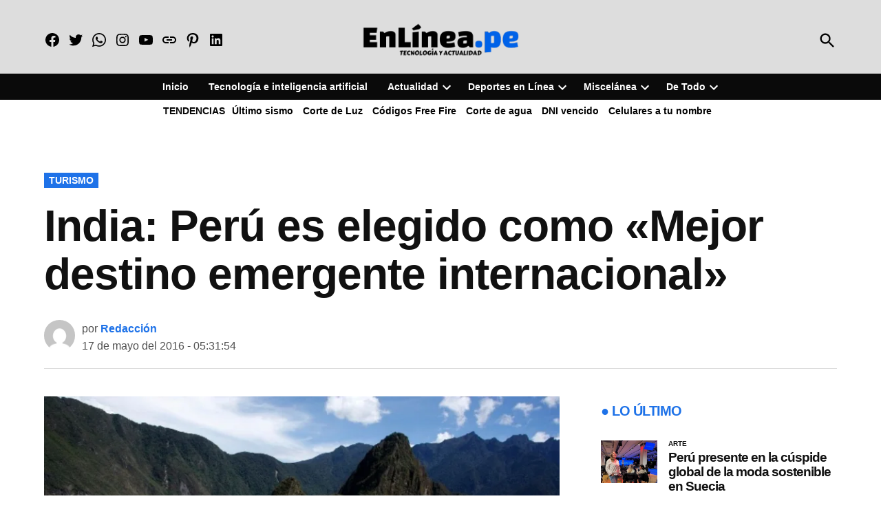

--- FILE ---
content_type: text/html; charset=UTF-8
request_url: https://enlinea.pe/2016/05/17/india-peru-es-elegido-como-mejor-destino-emergente-internacional/
body_size: 48829
content:
<!doctype html>
<html lang="es">
<head>
<meta charset="UTF-8" />
<meta name="viewport" content="width=device-width, initial-scale=1" />
<link rel="profile" href="https://gmpg.org/xfn/11" />
<style id="jetpack-boost-critical-css">@media all{.wpnbha{margin-bottom:1em}.wpnbha article{margin-bottom:1.5em;min-width:0;overflow-wrap:break-word;position:relative;word-break:break-word}.wpnbha article:last-of-type{margin-bottom:0}.wpnbha.image-alignleft .post-has-image{display:flex}.wpnbha.image-alignleft .post-has-image .post-thumbnail{flex-basis:33%}.wpnbha.image-alignleft .post-has-image .entry-wrapper{flex-basis:67%}.wpnbha.image-alignleft.is-1 .post-thumbnail{flex-basis:25%}.wpnbha.image-alignleft.is-1 .entry-wrapper{flex-basis:75%}.wpnbha.image-alignleft .post-thumbnail{margin-right:1em}.wpnbha .entry-title{margin:0 0 .25em}.wpnbha .entry-title a{color:inherit;text-decoration:none}.wpnbha .entry-meta .updated{display:none}.wpnbha .error,.wpnbha .loading{display:none}.wpnbha .loading{border-color:currentcolor currentcolor #fff0 #fff0;border-radius:50%;border-style:solid;border-width:1.5px;height:18px;left:50%;margin-left:-9px;margin-top:-9px;position:absolute;top:50%;transform:rotate(0);width:18px}.wpnbha .cat-links{clip:auto;height:auto;position:relative;width:auto}.wpnbha .cat-links{display:flex;flex-wrap:wrap;font-size:.6em;font-weight:700;margin:0 0 .5em}.wpnbha .cat-links a{text-decoration:none}@media only screen and (min-width:782px){.wpnbha article .entry-title{font-size:1.6em}}@media only screen and (min-width:782px){.wpnbha.ts-3 article .entry-title{font-size:1.2em}}.wpnbha.is-style-borders article{border:solid rgb(0 0 0/.2);border-width:0 0 1px;box-sizing:content-box;padding-bottom:1em}.wpnbha.is-style-borders article:last-of-type:not(:first-of-type){border-bottom:0;padding-right:0}}@media all{#jp-relatedposts{display:none;padding-top:1em;margin:1em 0;position:relative;clear:both}.jp-relatedposts::after{content:"";display:block;clear:both}#jp-relatedposts h3.jp-relatedposts-headline{margin:0 0 1em 0;display:inline-block;float:left;font-size:9pt;font-weight:700;font-family:inherit}#jp-relatedposts h3.jp-relatedposts-headline em::before{content:"";display:block;width:100%;min-width:30px;border-top:1px solid rgb(0 0 0/.2);margin-bottom:1em}#jp-relatedposts h3.jp-relatedposts-headline em{font-style:normal;font-weight:700}ul{box-sizing:border-box}.entry-content{counter-reset:footnotes}:root{--wp--preset--font-size--normal:16px}.has-normal-font-size{font-size:var(--wp--preset--font-size--normal)}.has-text-align-left{text-align:left}.screen-reader-text{border:0;clip-path:inset(50%);height:1px;margin:-1px;overflow:hidden;padding:0;position:absolute;width:1px;word-wrap:normal!important}:where(figure){margin:0 0 1em}:root{--newspack-theme-color-primary:#003da5;--newspack-theme-color-secondary:#555;--newspack-theme-color-primary-against-white:var(--newspack-theme-color-primary);--newspack-theme-color-secondary-against-white:var(--newspack-theme-color-secondary);--newspack-theme-color-against-primary:#fff;--newspack-theme-color-against-secondary:#fff;--newspack-theme-color-bg-body:#fff;--newspack-theme-color-bg-input:var(--newspack-theme-color-bg-body);--newspack-theme-color-bg-dark:#333;--newspack-theme-color-text-main:#111;--newspack-theme-color-text-light:#515151;--newspack-theme-color-border:#ccc;--newspack-theme-font-body:georgia,garamond,"Times New Roman",serif;--newspack-theme-font-heading:-apple-system,blinkmacsystemfont,"Segoe UI","Roboto","Oxygen","Ubuntu","Cantarell","Fira Sans","Droid Sans","Helvetica Neue",sans-serif;--newspack-theme-font-size-base:20px;--newspack-theme-font-size-base-sm:18px;--newspack-theme-font-size-xs:0.7em;--newspack-theme-font-size-sm:0.8em;--newspack-theme-font-size-md:1.2em;--newspack-theme-font-size-lg:1.4em;--newspack-theme-font-size-xl:1.8em;--newspack-theme-font-size-xxl:2.2em;--newspack-theme-font-size-xxxl:2.8em;--newspack-theme-font-size-xxxxl:3.2em;--newspack-theme-font-line-height-body:1.6;--newspack-theme-font-line-height-heading:1.2}html{line-height:1.15;text-size-adjust:100%}h1{font-size:2em;margin:.67em 0}a{background-color:initial}strong{font-weight:bolder}img{border-style:none}button,input,textarea{font-family:inherit;font-size:100%;line-height:1.15;margin:0}button,input{overflow:visible}button{text-transform:none}[type=submit],button{appearance:button}textarea{overflow:auto}[type=search]{appearance:textfield;outline-offset:-2px}html{font-size:var(--newspack-theme-font-size-base-sm)}@media only screen and (min-width:600px){html{font-size:var(--newspack-theme-font-size-base)}}body{-webkit-font-smoothing:antialiased;-moz-osx-font-smoothing:grayscale;font-size:1em;margin:0}body,button,input,textarea{color:var(--newspack-theme-color-text-main);font-weight:400;line-height:var(--newspack-theme-font-line-height-body);text-rendering:optimizelegibility}body,button,input,textarea{font-family:var(--newspack-theme-font-body)}.cat-links,.entry-meta,.nav1,.site-description,.site-title,h1,h2,h3,h4{font-family:var(--newspack-theme-font-heading)}.cat-links,.site-title,h1,h2,h3,h4{font-weight:700;line-height:var(--newspack-theme-font-line-height-heading);-webkit-font-smoothing:antialiased;-moz-osx-font-smoothing:grayscale}.nav1{line-height:var(--newspack-theme-font-line-height-heading);-webkit-font-smoothing:antialiased;-moz-osx-font-smoothing:grayscale}.site-branding,.social-navigation{line-height:1.25}h1{font-size:var(--newspack-theme-font-size-xxl)}@media only screen and (min-width:782px){h1{font-size:var(--newspack-theme-font-size-xxxl)}}.entry-title,h2{font-size:var(--newspack-theme-font-size-lg)}@media only screen and (min-width:782px){.entry-title,h2{font-size:var(--newspack-theme-font-size-xl)}}h3{font-size:1.3em}@media only screen and (min-width:782px){h3{font-size:var(--newspack-theme-font-size-lg)}}.site-description,.site-title,h4{font-size:var(--newspack-theme-font-size-md)}.entry-meta{font-size:var(--newspack-theme-font-size-sm)}img:after{font-size:var(--newspack-theme-font-size-xs)}.site-title{font-weight:400}.entry-title{hyphens:auto;word-break:break-word}@media only screen and (min-width:782px){.entry-title{hyphens:none}}p{-webkit-font-smoothing:antialiased;-moz-osx-font-smoothing:grayscale}em{font-style:italic}a{text-decoration:none}html{box-sizing:border-box}*{box-sizing:inherit}body{background-color:var(--newspack-theme-color-bg-body)}h1,h2,h3,h4{margin:1rem 0}ul{padding-left:1rem}ul{list-style:disc}ul ul{list-style-type:circle}li{line-height:var(--newspack-theme-font-line-height-body)}li>ul{padding-left:2rem}img{height:auto;max-width:100%;position:relative}figure{margin:0}button{background-color:var(--newspack-theme-color-secondary);border:none;border-radius:5px;box-sizing:border-box;color:var(--newspack-theme-color-against-secondary);display:inline-block;font-family:var(--newspack-theme-font-heading);font-size:var(--newspack-theme-font-size-sm);font-weight:700;line-height:var(--newspack-theme-font-line-height-heading);outline:0;padding:.76rem 1rem;text-decoration:none;vertical-align:bottom}input[type=search],textarea{appearance:none;backface-visibility:hidden;background:var(--newspack-theme-color-bg-input);border:1px solid var(--newspack-theme-color-border);border-radius:0;box-sizing:border-box;outline:0;outline-offset:0;padding:.36rem .66rem}textarea{box-sizing:border-box;display:block;max-width:100%;resize:vertical;width:100%}form p{margin:1rem 0}.search-form{position:relative}.search-form input{padding-right:2.5rem;width:100%}.search-form button{background-color:initial;bottom:2px;color:var(--newspack-theme-color-text-main);margin:0;padding:0 .5rem;position:absolute;right:2px;top:2px}.search-form button svg{position:relative;top:2px}a{color:var(--newspack-theme-color-text-light)}.dd-menu button{appearance:none;border:none;color:inherit;display:inline-block;font-family:var(--newspack-theme-font-heading);line-height:1.2;margin:0;padding:0;text-decoration:none}.dd-menu button{background:#0000}.dd-menu li,.dd-menu ul{list-style:none;margin:0;padding:0}.dd-menu li{position:relative}.dd-menu .submenu-expand{display:inline-block}.dd-menu .sub-menu>li{display:block}.dd-menu .sub-menu>li>a{display:inline-block}.dd-menu>ul{overflow:visible;width:100%}.dd-menu>ul>li.menu-item-has-children{position:inherit}@media only screen and (min-width:782px){.dd-menu>ul>li.menu-item-has-children{position:relative}}.dd-menu>ul>li.menu-item-has-children .submenu-expand{height:18px;width:24px}.dd-menu>ul>li.menu-item-has-children .submenu-expand svg{position:relative;top:-.2em}@media only screen and (min-width:782px){.site-header .dd-menu>ul>li.menu-item-has-children>a{padding-right:0}}.site-header .dd-menu>ul>li>.sub-menu{padding-top:12px}.site-header .dd-menu>ul>li>.sub-menu:before{border-color:#0000 #0000 var(--newspack-theme-color-bg-dark) #0000;border-style:solid;border-width:0 8px 8px;content:"";display:inline-block;height:0;left:10px;position:absolute;top:4px;width:0}.site-header .dd-menu .sub-menu{color:var(--newspack-theme-color-bg-body);display:none;left:-9999px;opacity:0;position:absolute;z-index:99999}.site-header .dd-menu .sub-menu a{background-color:var(--newspack-theme-color-bg-dark);color:var(--newspack-theme-color-bg-body);display:block;line-height:var(--newspack-theme-font-line-height-heading);padding:.75rem calc(24px + 1rem) .75rem 1rem}.nav1 .main-menu>li>a{color:inherit;font-weight:700;padding:.25rem .5rem}.site-header .nav1{font-size:var(--newspack-theme-font-size-xs)}.site-header .nav1 .main-menu{display:inline-block}.site-header .nav1 .main-menu>li{color:#555;display:inline-block;line-height:1.25;margin-right:.25rem}.site-header .nav1 .main-menu>li>a{color:inherit}.site-header .nav1 .main-menu>li:first-child>a{padding-left:0}.h-cl.h-dh .site-header #site-navigation{flex-basis:100%;text-align:center}.h-cl.h-dh .site-header #site-navigation ul ul{text-align:left}.h-cl.h-dh .site-header .nav1 .main-menu>li:last-child{margin-right:0}.h-cl.h-dh .site-header .nav1 .main-menu>li:last-child a{padding-right:0}.h-cl.h-dh .site-header .nav1 .main-menu>li:last-child .submenu-expand{margin-right:-5px}.h-dh .site-header .nav1 .main-menu>li{padding:.5rem 0}.highlight-menu-contain{margin-top:.25rem}.highlight-menu-contain .wrapper{font-family:var(--newspack-theme-font-heading);font-size:var(--newspack-theme-font-size-xs);height:1.5em;overflow:hidden;word-wrap:break-word}.highlight-menu li,.highlight-menu ul{list-style:none;margin:0;padding:0}.highlight-menu ul{display:block;width:100%}.highlight-menu li{display:inline-block;height:1.5em;margin-right:.5rem}.highlight-menu .menu-label{color:var(--newspack-theme-color-secondary-against-white);font-weight:700}.highlight-menu a{color:var(--newspack-theme-color-text-light)}.h-cl .site-header .highlight-menu-contain .wrapper{justify-content:center;text-align:center}.social-links-menu,.social-navigation{align-items:center;display:flex}.social-links-menu{margin:0;padding:0}.social-links-menu li{list-style:none}.social-links-menu li:nth-child(n+2){margin-left:.5em}.social-links-menu li a{border-bottom:1px solid #0000;color:inherit;display:block;margin-bottom:-1px}.social-links-menu li a svg{display:block;height:24px;transform:translateZ(0);width:24px}.social-navigation .social-links-menu{flex-wrap:nowrap;overflow:visible}.desktop-menu-toggle,.mobile-menu-toggle{align-items:center;background-color:initial;color:inherit;display:flex;padding:0}.desktop-menu-toggle svg,.mobile-menu-toggle svg{margin-right:.25rem}.mobile-menu-toggle{margin-left:auto}@media only screen and (min-width:782px){.h-dh .site-header .mobile-menu-toggle{display:none}}.desktop-sidebar,.mobile-sidebar{padding:1rem;width:90vw}.desktop-sidebar>*,.mobile-sidebar>*{clear:both;margin-bottom:.75rem}.mobile-sidebar nav{font-size:var(--newspack-theme-font-size-sm)}.desktop-sidebar .desktop-menu-toggle,.mobile-sidebar .mobile-menu-toggle{float:right;font-size:var(--newspack-theme-font-size-sm);margin:0 0 1rem;padding:0}.mobile-sidebar li,.mobile-sidebar ul{list-style:none;margin:0;padding:0}.mobile-sidebar nav a{display:inline-block;margin:.125rem 0;padding:.125rem .25rem}.desktop-sidebar{background-color:#fff;max-width:400px}@media only screen and (min-width:782px){.desktop-sidebar{width:50vw}}@media only screen and (min-width:782px){.mobile-sidebar{width:33vw}}.mobile-sidebar ul ul{margin-left:1rem}.mobile-sidebar .nav1 .main-menu>li>a{padding-left:0;padding-right:0}.mobile-sidebar .submenu-expand{display:none}.mobile-sidebar{background-color:var(--newspack-theme-color-primary)}.mobile-sidebar,.mobile-sidebar .nav1 .sub-menu>li>a,.mobile-sidebar a{color:var(--newspack-theme-color-against-primary)}#desktop-sidebar-fallback,#mobile-sidebar-fallback{bottom:0;overflow:auto;position:fixed;top:0;z-index:999999}#desktop-sidebar-fallback>*,#mobile-sidebar-fallback>*{visibility:hidden}#desktop-sidebar-fallback{left:-100%}#mobile-sidebar-fallback{left:auto;right:-100%}.screen-reader-text{border:0;clip:rect(1px,1px,1px,1px);clip-path:inset(50%);height:1px;margin:-1px;overflow:hidden;padding:0;position:absolute!important;width:1px;word-wrap:normal!important}.entry-content:after,.entry-content:before,.site-content:after,.site-content:before,.site-header:after,.site-header:before{content:"";display:table;table-layout:fixed}.entry-content:after,.site-content:after,.site-header:after{clear:both}#page{display:flex;flex-direction:column;min-height:100vh}#page>:not(#content){flex-grow:0}#content{flex:1}.wrapper{display:flex;flex-wrap:wrap;justify-content:space-between;margin:auto;max-width:90vw;width:1200px}@media only screen and (min-width:782px){.wrapper{flex-wrap:nowrap}}.site-content{margin-top:1.5rem;min-height:30vh}@media only screen and (min-width:782px){.site-content{margin-top:4rem}}#primary{margin:auto;max-width:90vw;width:1200px}#secondary{margin-top:1rem}@media only screen and (min-width:782px){.single.has-sidebar #main{display:flex;flex-wrap:wrap;justify-content:space-between}.single .main-content{width:65%}.single #secondary{width:calc(35% - 2rem)}}@media only screen and (min-width:1168px){.single #secondary{width:calc(35% - 3rem)}}.site-branding{align-items:center;color:var(--newspack-theme-color-text-light);display:flex;flex-wrap:wrap;justify-content:flex-start;position:relative}@media only screen and (min-width:782px){.site-branding{margin-right:auto}}.custom-logo-link{box-sizing:initial;line-height:1;margin:0 1rem 0 0;overflow:hidden}@media only screen and (min-width:600px){.custom-logo-link{margin-right:.5rem}}@media only screen and (max-width:781px){.site-header .custom-logo-link .custom-logo{height:auto;min-height:45px;object-fit:contain;width:auto}}.site-identity{align-items:baseline;display:flex}.site-title{font-weight:700;margin:0}.site-title,.site-title a,.site-title a:link{color:var(--newspack-theme-color-text-main)}.site-description{color:var(--newspack-theme-color-text-light);display:none;font-size:var(--newspack-theme-font-size-sm);font-style:italic;font-weight:400;margin:0;padding:0 1rem}@media only screen and (min-width:600px){.site-description{display:block}}.hide-site-tagline .site-description{clip:rect(1px,1px,1px,1px);position:absolute}.middle-header-contain .wrapper{align-items:center;padding:.75rem 0}@media only screen and (min-width:782px){.middle-header-contain .wrapper{padding:1.5rem 0}.bottom-header-contain .wrapper{border-bottom:1px solid var(--newspack-theme-color-border);border-top:1px solid var(--newspack-theme-color-border)}}#search-toggle{background-color:initial;color:inherit;padding:.25rem 0 0}#search-toggle .search-icon{display:none}.header-search-contain{display:none;margin-left:.75rem;position:relative}.header-search-contain #header-search{position:absolute;top:calc(100% + 4px);width:300px;z-index:5}@media only screen and (min-width:782px){.header-search-contain #header-search{right:0}.h-dh .header-search-contain{display:block}}.hide-header-search #search-toggle .search-icon{display:block}.hide-header-search #header-search,.hide-header-search #search-toggle .close-icon{display:none}@media only screen and (min-width:782px){.h-cl .site-header .middle-header-contain .wrapper>div{width:35%}.h-cl .site-header .middle-header-contain .wrapper>div.site-branding{margin-right:auto;width:30%}.h-cl .site-header .middle-header-contain .wrapper>div:first-of-type>*{margin-right:auto}.h-cl .site-header .middle-header-contain .wrapper>div:last-of-type{justify-content:flex-end}.h-cl .site-branding{flex-basis:unset;flex-wrap:wrap}.h-cl .site-identity{flex-direction:column}.h-cl .site-description{padding-top:.25rem}.h-cl .site-header .custom-logo-link{margin-right:0}.h-cl .site-header .custom-logo{height:auto;margin:auto;max-width:100%}.h-cl.h-dh .site-header .middle-header-contain .wrapper .site-branding{display:flex;justify-content:center}.h-cl.h-dh .site-description,.h-cl.h-dh .site-header .custom-logo-link,.h-cl.h-dh .site-title{text-align:center;width:100%}}@media only screen and (min-width:1168px){.h-cl .site-header .middle-header-contain .wrapper>div{flex:1;width:auto}.h-cl .site-header .middle-header-contain .wrapper>div.site-branding{width:auto}.h-cl .site-header .custom-logo{max-width:inherit}}@media screen and (-ms-high-contrast:none) and (min-width:1168px){.h-cl .site-header .custom-logo-link img{height:auto;max-width:100%}}.h-sb .site-header{padding-bottom:0}.h-sb .middle-header-contain,.h-sb .site-description,.h-sb .site-header,.h-sb .site-title a{color:var(--newspack-theme-color-against-primary)}.h-sb .middle-header-contain{background-color:var(--newspack-theme-color-primary)}@media only screen and (min-width:782px){.h-sb .middle-header-contain .wrapper{padding:1.5rem 0 1rem}}.h-sb .bottom-header-contain{background-color:#4a4a4a}.h-sb .bottom-header-contain .wrapper{border:0}.h-sb .bottom-header-contain .nav1 .main-menu>li,.h-sb .bottom-header-contain .nav1 .main-menu>li>a{color:#fff}.nav-wrapper{align-items:center;display:flex;justify-content:flex-end}.desktop-only{display:none}@media only screen and (min-width:782px){.h-dh .desktop-only{display:inherit}}.updated:not(.published){display:none}.entry{margin-top:6rem}.entry:first-of-type{margin-top:0}.entry-header{position:relative;width:100%}.entry-title{font-size:var(--newspack-theme-font-size-xxl);margin:0}@media only screen and (min-width:1168px){.entry-title{font-size:var(--newspack-theme-font-size-xxxl)}}.entry-title a{color:inherit}.newspack-post-subtitle{font-style:italic}.entry-header .newspack-post-subtitle{margin-bottom:1.3em}@media only screen and (min-width:600px){.entry-header .newspack-post-subtitle{margin-bottom:2.3em}}.cat-links{display:block;font-size:var(--newspack-theme-font-size-xs);margin:0 0 .75rem}.tags-links>*{display:inline-block}.entry-meta{color:var(--newspack-theme-color-text-light)}.entry-meta{margin-bottom:.25rem}.entry-meta .author-avatar:not(:empty){float:left;margin-right:.5rem}.entry-meta .byline{display:block}.entry-meta .byline .author{font-weight:700}.entry-meta .byline a{text-decoration:none}.entry-meta .byline a{color:var(--newspack-theme-color-primary-against-white)}.post-thumbnail{margin:0;width:100%}.post-thumbnail figcaption{max-width:100%;width:100%}.entry-content p{word-wrap:break-word}.entry-content a{color:var(--newspack-theme-color-secondary-against-white);text-decoration:underline}.single .entry-header{padding:0 0 1rem}.single:not(.has-large-featured-image) .entry-header{border-bottom:1px solid #ddd}.single .entry-title{font-size:var(--newspack-theme-font-size-xl);margin:0 0 .5em}.single .entry-title--with-subtitle{margin-bottom:.3rem}@media only screen and (min-width:600px){.single .entry-title{font-size:var(--newspack-theme-font-size-xxl)}}@media only screen and (min-width:782px){.single .entry-title{font-size:var(--newspack-theme-font-size-xxxl)}}@media only screen and (min-width:1168px){.single .entry-title{font-size:var(--newspack-theme-font-size-xxxxl)}}.single .entry-meta{margin-bottom:.5rem}@media only screen and (min-width:600px){.single .entry-meta{margin-bottom:0}}.single .main-content>.post-thumbnail:first-child{margin-top:2rem}@media only screen and (min-width:600px){.single .entry-subhead{align-items:center;display:flex;justify-content:space-between;width:100%}.single .entry-subhead .entry-meta{flex-grow:2}}.entry-subhead .avatar{height:1.75rem;width:1.75rem}@media only screen and (min-width:782px){.entry-subhead .avatar{height:2.25rem;width:2.25rem}}#jp-relatedposts.jp-relatedposts{clear:both;font-family:var(--newspack-theme-font-heading)}#jp-relatedposts.jp-relatedposts .jp-relatedposts-headline{font:700 var(--newspack-theme-font-size-xs) var(--newspack-theme-font-heading)}#jp-relatedposts.jp-relatedposts .jp-relatedposts-headline em:before{display:none}.comment-form label{color:var(--newspack-theme-color-text-light);font-family:var(--newspack-theme-font-heading);font-size:var(--newspack-theme-font-size-xs)}.site-footer a{color:var(--newspack-theme-color-text-light)}@media only screen and (min-width:782px){.site-info .wrapper.site-info-contain>:not(:first-child){margin-left:1rem}}.site-info a{color:inherit;display:block}.site-info a{margin:.25rem 0}.widget{font-family:var(--newspack-theme-font-heading);font-size:var(--newspack-theme-font-size-sm);margin:0 0 1rem;word-wrap:break-word}@media only screen and (min-width:782px){.widget{margin:0 0 3rem}.widget.widget_block{margin:0 0 32px}}#secondary section:first-child>:first-child{margin-top:0}.single #secondary{padding-top:1.5rem}.entry .entry-content>*{margin:32px 0;max-width:100%}.has-normal-font-size{font-size:var(--newspack-theme-font-size-base)}.has-primary-color{color:var(--newspack-theme-color-primary)}@media only screen and (min-width:600px){.newspack-pattern.subscribe__style-8 .wp-block-jetpack-mailchimp form>*{grid-area:content}.newspack-pattern.subscribe__style-8 .wp-block-jetpack-mailchimp form>p:first-of-type{grid-area:input}.newspack-pattern.subscribe__style-8 .wp-block-jetpack-mailchimp form>.wp-block-button{grid-area:button}}@media only screen and (min-width:600px){.newspack-pattern.subscribe__style-9 .wp-block-jetpack-mailchimp form>*{grid-area:content}.newspack-pattern.subscribe__style-9 .wp-block-jetpack-mailchimp form>p:first-of-type{grid-area:input}.newspack-pattern.subscribe__style-9 .wp-block-jetpack-mailchimp form>.wp-block-button{grid-area:button}}@media only screen and (min-width:600px){.newspack-pattern.subscribe__style-10 .wp-block-jetpack-mailchimp form>*{grid-area:content}.newspack-pattern.subscribe__style-10 .wp-block-jetpack-mailchimp form>p:first-of-type{grid-area:input}.newspack-pattern.subscribe__style-10 .wp-block-jetpack-mailchimp form>.wp-block-button{grid-area:button}}.custom-logo-link{display:inline-block}.avatar{border-radius:100%;display:block;height:2.25rem;min-height:inherit;width:2.25rem}svg{fill:currentcolor}figcaption{color:var(--newspack-theme-color-text-light);margin:0 auto;padding:0;text-align:left}figcaption{font-family:var(--newspack-theme-font-heading);font-size:var(--newspack-theme-font-size-xs);line-height:var(--newspack-theme-font-line-height-body)}body{--wp--preset--spacing--50:clamp(1.25rem,1rem + 0.8333vw,1.5rem)}.cat-links a{background-color:var(--newspack-theme-color-primary);display:inline-block;line-height:1;margin:0 .25rem .25rem 0;padding:.3em .5em}.cat-links a{color:var(--newspack-theme-color-against-primary)}.wpnbha .cat-links a{margin:0;padding:0}.wpnbha .cat-links a{background-color:initial;color:inherit}.cat-links .sep,.tags-links .sep{display:none}}@media all{.swiper{display:block;list-style:none;margin-left:auto;margin-right:auto;overflow:hidden;padding:0;position:relative;z-index:1}.swiper-wrapper{box-sizing:initial;display:flex;height:100%;position:relative;width:100%;z-index:1}.swiper-wrapper{transform:translateZ(0)}.swiper-button-next,.swiper-button-prev{align-items:center;color:#007aff;display:flex;height:44px;justify-content:center;margin-top:-22px;position:absolute;top:50%;width:27px;z-index:10}.swiper-button-next svg,.swiper-button-prev svg{height:100%;-o-object-fit:contain;object-fit:contain;transform-origin:center;width:100%}.swiper-button-prev{left:10px;right:auto}.swiper-button-next:after,.swiper-button-prev:after{font-family:swiper-icons;font-size:44px;font-variant:normal;letter-spacing:0;line-height:1;text-transform:none!important}.swiper-button-prev:after{content:"prev"}.swiper-button-next{left:auto;right:10px}.swiper-button-next:after{content:"next"}.swiper-pagination{position:absolute;text-align:center;transform:translateZ(0);z-index:10}:root{--jp-carousel-primary-color:#fff;--jp-carousel-primary-subtle-color:#999;--jp-carousel-bg-color:#000;--jp-carousel-bg-faded-color:#222}.jp-carousel-overlay .swiper-button-next,.jp-carousel-overlay .swiper-button-prev{background-image:none}.jp-carousel-wrap *{line-height:inherit}.jp-carousel-wrap.swiper{height:auto;width:100vw}.jp-carousel-overlay .swiper-button-next,.jp-carousel-overlay .swiper-button-prev{opacity:.5;height:initial;width:initial;padding:20px 40px;background-image:none}.jp-carousel-overlay .swiper-button-next::after,.jp-carousel-overlay .swiper-button-prev::after{content:none}.jp-carousel-overlay .swiper-button-next svg,.jp-carousel-overlay .swiper-button-prev svg{height:30px;width:28px;background:var(--jp-carousel-bg-color);border-radius:4px}.jp-carousel-overlay{font-family:"Helvetica Neue",sans-serif!important;z-index:2147483647;overflow-x:hidden;overflow-y:auto;direction:ltr;position:fixed;top:0;right:0;bottom:0;left:0;background:var(--jp-carousel-bg-color)}.jp-carousel-overlay *{box-sizing:border-box}.jp-carousel-overlay h2::before,.jp-carousel-overlay h3::before{content:none;display:none}.jp-carousel-overlay .swiper .swiper-button-prev{left:0;right:auto}.jp-carousel-overlay .swiper .swiper-button-next{right:0;left:auto}.jp-carousel-container{display:grid;grid-template-rows:1fr 64px;height:100%}.jp-carousel-info{display:flex;flex-direction:column;text-align:left!important;-webkit-font-smoothing:subpixel-antialiased!important;z-index:100;background-color:var(--jp-carousel-bg-color);opacity:1}.jp-carousel-info-footer{position:relative;background-color:var(--jp-carousel-bg-color);height:64px;display:flex;align-items:center;justify-content:space-between;width:100vw}.jp-carousel-info-extra{display:none;background-color:var(--jp-carousel-bg-color);padding:35px;width:100vw;border-top:1px solid var(--jp-carousel-bg-faded-color)}.jp-carousel-title-and-caption{margin-bottom:15px}.jp-carousel-photo-info{left:0!important;width:100%!important}.jp-carousel-comments-wrapper{padding:0;width:100%!important;display:none}.jp-carousel-close-hint{letter-spacing:0!important;position:fixed;top:20px;right:30px;padding:10px;text-align:right;width:45px;height:45px;z-index:15;color:var(--jp-carousel-primary-color)}.jp-carousel-close-hint svg{padding:3px 2px;background:var(--jp-carousel-bg-color);border-radius:4px}.jp-carousel-pagination-container{flex:1;margin:0 15px 0 35px}.jp-carousel-pagination,.jp-swiper-pagination{color:var(--jp-carousel-primary-color);font-size:15px;font-weight:400;white-space:nowrap;display:none;position:static!important}.jp-carousel-pagination-container .swiper-pagination{text-align:left;line-height:8px}.jp-carousel-pagination{padding-left:5px}.jp-carousel-info-footer .jp-carousel-photo-title-container{flex:4;justify-content:center;overflow:hidden;margin:0}.jp-carousel-photo-caption,.jp-carousel-photo-title{background:0 0!important;border:none!important;display:inline-block;font:400 20px/1.3em"Helvetica Neue",sans-serif;line-height:normal;letter-spacing:0!important;margin:0 0 10px 0;padding:0;overflow:hidden;text-shadow:none!important;text-transform:none!important;color:var(--jp-carousel-primary-color)}.jp-carousel-info-footer .jp-carousel-photo-caption{text-align:center;font-size:15px;white-space:nowrap;color:var(--jp-carousel-primary-subtle-color);margin:0;text-overflow:ellipsis}.jp-carousel-photo-title{font-size:32px;margin-bottom:2px}.jp-carousel-photo-description{color:var(--jp-carousel-primary-subtle-color);font-size:16px;margin:25px 0;width:100%;overflow:hidden;overflow-wrap:break-word}.jp-carousel-caption{font-size:14px;font-weight:400;margin:0}.jp-carousel-image-meta{color:var(--jp-carousel-primary-color);font:12px/1.4"Helvetica Neue",sans-serif!important;width:100%;display:none}.jp-carousel-image-meta ul{margin:0!important;padding:0!important;list-style:none!important}a.jp-carousel-image-download{display:inline-block;clear:both;color:var(--jp-carousel-primary-subtle-color);line-height:1;font-weight:400;font-size:14px;text-decoration:none}a.jp-carousel-image-download svg{display:inline-block;vertical-align:middle;margin:0 3px;padding-bottom:2px}#jp-carousel-loading-overlay{display:none;position:fixed;top:0;bottom:0;left:0;right:0}#jp-carousel-loading-wrapper{display:flex;align-items:center;justify-content:center;height:100vh;width:100vw}#jp-carousel-library-loading,#jp-carousel-library-loading::after{border-radius:50%;width:40px;height:40px}#jp-carousel-library-loading{float:left;margin:22px 0 0 10px;font-size:10px;position:relative;text-indent:-9999em;border-top:8px solid rgb(255 255 255/.2);border-right:8px solid rgb(255 255 255/.2);border-bottom:8px solid rgb(255 255 255/.2);border-left:8px solid var(--jp-carousel-primary-color);transform:translateZ(0)}.jp-carousel-info-content-wrapper{max-width:800px;margin:auto}.jp-carousel-photo-icons-container{flex:1;display:block;text-align:right;margin:0 20px 0 30px;white-space:nowrap}.jp-carousel-icon-btn{padding:16px;text-decoration:none;border:none;background:0 0;display:inline-block;height:64px}.jp-carousel-icon{border:none;display:inline-block;line-height:0;font-weight:400;font-style:normal;border-radius:4px;width:31px;padding:4px 3px 3px}.jp-carousel-icon svg{display:inline-block}.jp-carousel-overlay rect{fill:var(--jp-carousel-primary-color)}@media only screen and (max-width:760px){.jp-carousel-overlay .swiper .swiper-button-next,.jp-carousel-overlay .swiper .swiper-button-prev{display:none!important}.jp-carousel-image-meta{float:none!important;width:100%!important;box-sizing:border-box;margin-left:0}.jp-carousel-close-hint{font-size:26px!important;position:fixed!important;top:10px;right:10px}.jp-carousel-wrap{background-color:var(--jp-carousel-bg-color)}.jp-carousel-caption{overflow:visible!important}.jp-carousel-info-footer .jp-carousel-photo-title-container{display:none}.jp-carousel-photo-icons-container{margin:0 10px 0 0;white-space:nowrap}.jp-carousel-icon-btn{padding-left:20px}.jp-carousel-pagination{padding-left:5px}.jp-carousel-pagination-container{margin-left:25px}}.wpnbha{margin-bottom:1em}.wpnbha article{margin-bottom:1.5em;min-width:0;overflow-wrap:break-word;position:relative;word-break:break-word}.wpnbha article:last-of-type{margin-bottom:0}.wpnbha.image-alignleft .post-has-image{display:flex}.wpnbha.image-alignleft .post-has-image .post-thumbnail{flex-basis:33%}.wpnbha.image-alignleft .post-has-image .entry-wrapper{flex-basis:67%}.wpnbha.image-alignleft.is-1 .post-thumbnail{flex-basis:25%}.wpnbha.image-alignleft.is-1 .entry-wrapper{flex-basis:75%}.wpnbha.image-alignleft .post-thumbnail{margin-right:1em}.wpnbha .entry-title{margin:0 0 .25em}.wpnbha .entry-title a{color:inherit;text-decoration:none}.wpnbha .entry-meta .updated{display:none}.wpnbha .error,.wpnbha .loading{display:none}.wpnbha .loading{border-color:currentcolor currentcolor #fff0 #fff0;border-radius:50%;border-style:solid;border-width:1.5px;height:18px;left:50%;margin-left:-9px;margin-top:-9px;position:absolute;top:50%;transform:rotate(0);width:18px}.wpnbha .cat-links{clip:auto;height:auto;position:relative;width:auto}.wpnbha .cat-links{display:flex;flex-wrap:wrap;font-size:.6em;font-weight:700;margin:0 0 .5em}.wpnbha .cat-links a{text-decoration:none}@media only screen and (min-width:782px){.wpnbha article .entry-title{font-size:1.6em}}@media only screen and (min-width:782px){.wpnbha.ts-3 article .entry-title{font-size:1.2em}}.wpnbha.is-style-borders article{border:solid rgb(0 0 0/.2);border-width:0 0 1px;box-sizing:content-box;padding-bottom:1em}.wpnbha.is-style-borders article:last-of-type:not(:first-of-type){border-bottom:0;padding-right:0}}</style><meta name='robots' content='index, follow, max-image-preview:large, max-snippet:-1, max-video-preview:-1' />
<style>img:is([sizes="auto" i], [sizes^="auto," i]) { contain-intrinsic-size: 3000px 1500px }</style>
<!-- Jetpack Site Verification Tags -->
<meta name="google-site-verification" content="iMIGAGXcX3WlVhIoKVTCLYQR6WhcMxYHWPv0gCfqAVk" />
<meta name="msvalidate.01" content="E707DFA3CDD3C4063FABBAEF9D75BA8C" />
<meta name="p:domain_verify" content="547ecd1194a84274afd99d77aa7ac642" />
<meta name="yandex-verification" content="fff10f92de9e1406" />
<meta name="facebook-domain-verification" content="1953760214643912" />
<!-- Etiqueta de Google (gtag.js) modo de consentimiento dataLayer añadido por Site Kit -->
<!-- Optimized with WP Meteor v3.4.16 - https://wordpress.org/plugins/wp-meteor/ -->
<!-- Fin de la etiqueta Google (gtag.js) modo de consentimiento dataLayer añadido por Site Kit -->
<!-- This site is optimized with the Yoast SEO Premium plugin v21.6 (Yoast SEO v26.2) - https://yoast.com/wordpress/plugins/seo/ -->
<title>India: Perú es elegido como &quot;Mejor destino emergente internacional&quot; | Periodismo en Línea</title>
<meta name="description" content="30 de octubre | La ministra de Comercio Exterior y Turismo y presidenta del consejo directivo de PromPerú, Magali Silva, anunció hoy que el Perú ha sido nombrado “Mejor" />
<link rel="canonical" href="https://enlinea.pe/2016/05/17/india-peru-es-elegido-como-mejor-destino-emergente-internacional/" />
<meta property="og:locale" content="es_ES" />
<meta property="og:type" content="article" />
<meta property="og:title" content="India: Perú es elegido como &quot;Mejor destino emergente internacional&quot;" />
<meta property="og:description" content="La ministra de Comercio Exterior y Turismo y presidenta del consejo directivo de PromPerú, Magali Silva, anunció hoy que el Perú ha sido nombrado “Mejor" />
<meta property="og:url" content="https://enlinea.pe/2016/05/17/india-peru-es-elegido-como-mejor-destino-emergente-internacional/" />
<meta property="og:site_name" content="Periodismo en Línea" />
<meta property="article:publisher" content="https://www.facebook.com/periodismoenlinea/" />
<meta property="article:published_time" content="2016-05-17T05:31:54+00:00" />
<meta property="og:image" content="https://i0.wp.com/enlinea.pe/wp-content/uploads/2016/05/machupichu.jpg?fit=1800%2C1199&ssl=1" />
<meta property="og:image:width" content="1800" />
<meta property="og:image:height" content="1199" />
<meta property="og:image:type" content="image/jpeg" />
<meta name="author" content="Redacción" />
<meta name="twitter:card" content="summary_large_image" />
<meta name="twitter:creator" content="@periodismoperu" />
<meta name="twitter:site" content="@periodismoperu" />
<script data-jetpack-boost="ignore" type="application/ld+json" class="yoast-schema-graph">{"@context":"https://schema.org","@graph":[{"@type":"NewsArticle","@id":"https://enlinea.pe/2016/05/17/india-peru-es-elegido-como-mejor-destino-emergente-internacional/#article","isPartOf":{"@id":"https://enlinea.pe/2016/05/17/india-peru-es-elegido-como-mejor-destino-emergente-internacional/"},"author":{"name":"Redacción","@id":"https://enlinea.pe/#/schema/person/dc1c922a865eae7f34d74e54f9dab78e"},"headline":"India: Perú es elegido como «Mejor destino emergente internacional»","datePublished":"2016-05-17T05:31:54+00:00","mainEntityOfPage":{"@id":"https://enlinea.pe/2016/05/17/india-peru-es-elegido-como-mejor-destino-emergente-internacional/"},"wordCount":268,"commentCount":0,"publisher":{"@id":"https://enlinea.pe/#organization"},"image":{"@id":"https://enlinea.pe/2016/05/17/india-peru-es-elegido-como-mejor-destino-emergente-internacional/#primaryimage"},"thumbnailUrl":"https://i0.wp.com/enlinea.pe/wp-content/uploads/2016/05/machupichu.jpg?fit=1800%2C1199&ssl=1","keywords":["Cusco","destino emergente","India","Machu Picchu","Perú","turismo"],"articleSection":["Turismo"],"inLanguage":"es","potentialAction":[{"@type":"CommentAction","name":"Comment","target":["https://enlinea.pe/2016/05/17/india-peru-es-elegido-como-mejor-destino-emergente-internacional/#respond"]}]},{"@type":["WebPage","ItemPage"],"@id":"https://enlinea.pe/2016/05/17/india-peru-es-elegido-como-mejor-destino-emergente-internacional/","url":"https://enlinea.pe/2016/05/17/india-peru-es-elegido-como-mejor-destino-emergente-internacional/","name":"India: Perú es elegido como \"Mejor destino emergente internacional\" | Periodismo en Línea","isPartOf":{"@id":"https://enlinea.pe/#website"},"primaryImageOfPage":{"@id":"https://enlinea.pe/2016/05/17/india-peru-es-elegido-como-mejor-destino-emergente-internacional/#primaryimage"},"image":{"@id":"https://enlinea.pe/2016/05/17/india-peru-es-elegido-como-mejor-destino-emergente-internacional/#primaryimage"},"thumbnailUrl":"https://i0.wp.com/enlinea.pe/wp-content/uploads/2016/05/machupichu.jpg?fit=1800%2C1199&ssl=1","datePublished":"2016-05-17T05:31:54+00:00","description":"30 de octubre | La ministra de Comercio Exterior y Turismo y presidenta del consejo directivo de PromPerú, Magali Silva, anunció hoy que el Perú ha sido nombrado “Mejor","breadcrumb":{"@id":"https://enlinea.pe/2016/05/17/india-peru-es-elegido-como-mejor-destino-emergente-internacional/#breadcrumb"},"inLanguage":"es","potentialAction":[{"@type":"ReadAction","target":["https://enlinea.pe/2016/05/17/india-peru-es-elegido-como-mejor-destino-emergente-internacional/"]}]},{"@type":"ImageObject","inLanguage":"es","@id":"https://enlinea.pe/2016/05/17/india-peru-es-elegido-como-mejor-destino-emergente-internacional/#primaryimage","url":"https://i0.wp.com/enlinea.pe/wp-content/uploads/2016/05/machupichu.jpg?fit=1800%2C1199&ssl=1","contentUrl":"https://i0.wp.com/enlinea.pe/wp-content/uploads/2016/05/machupichu.jpg?fit=1800%2C1199&ssl=1","width":1800,"height":1199,"caption":"Machu Picchu"},{"@type":"BreadcrumbList","@id":"https://enlinea.pe/2016/05/17/india-peru-es-elegido-como-mejor-destino-emergente-internacional/#breadcrumb","itemListElement":[{"@type":"ListItem","position":1,"name":"Portada","item":"https://enlinea.pe/"},{"@type":"ListItem","position":2,"name":"Turismo","item":"https://enlinea.pe/turismo/"},{"@type":"ListItem","position":3,"name":"India: Perú es elegido como «Mejor destino emergente internacional»"}]},{"@type":"WebSite","@id":"https://enlinea.pe/#website","url":"https://enlinea.pe/","name":"Periodismo en Línea","description":"Inteligencia artificial, tecnología, tendencias, actualidad y más","publisher":{"@id":"https://enlinea.pe/#organization"},"alternateName":"Noticias de enlinea.pe","potentialAction":[{"@type":"SearchAction","target":{"@type":"EntryPoint","urlTemplate":"https://enlinea.pe/?s={search_term_string}"},"query-input":{"@type":"PropertyValueSpecification","valueRequired":true,"valueName":"search_term_string"}}],"inLanguage":"es"},{"@type":"Organization","@id":"https://enlinea.pe/#organization","name":"Periodismo en Línea","alternateName":"Noticias de enlinea.pe","url":"https://enlinea.pe/","logo":{"@type":"ImageObject","inLanguage":"es","@id":"https://enlinea.pe/#/schema/logo/image/","url":"https://i0.wp.com/enlinea.pe/wp-content/uploads/2019/08/logo-png-amp.png?fit=190%2C36&ssl=1","contentUrl":"https://i0.wp.com/enlinea.pe/wp-content/uploads/2019/08/logo-png-amp.png?fit=190%2C36&ssl=1","width":190,"height":36,"caption":"Periodismo en Línea"},"image":{"@id":"https://enlinea.pe/#/schema/logo/image/"},"sameAs":["https://www.facebook.com/periodismoenlinea/","https://x.com/periodismoperu","https://www.instagram.com/enlineape/","https://www.pinterest.com/periodismoperu/","https://www.youtube.com/@periodismoenlinea","https://www.tiktok.com/@enlineape"],"publishingPrinciples":"https://enlinea.pe/politica-de-privacidad-terminos-y-condiciones-de-uso/","ownershipFundingInfo":"https://enlinea.pe/terminos-y-servicios/"},{"@type":"Person","@id":"https://enlinea.pe/#/schema/person/dc1c922a865eae7f34d74e54f9dab78e","name":"Redacción","image":{"@type":"ImageObject","inLanguage":"es","@id":"https://enlinea.pe/#/schema/person/image/","url":"https://secure.gravatar.com/avatar/d97dd907f72f2c4c71ee6b5bad44a0667d3432a70ede9d0cb3295b097b3e44ab?s=96&d=mm&r=g","contentUrl":"https://secure.gravatar.com/avatar/d97dd907f72f2c4c71ee6b5bad44a0667d3432a70ede9d0cb3295b097b3e44ab?s=96&d=mm&r=g","caption":"Redacción"},"url":"https://enlinea.pe/author/redaccion/"}]}</script>
<!-- / Yoast SEO Premium plugin. -->
<link rel='dns-prefetch' href='//www.googletagmanager.com' />
<link rel='dns-prefetch' href='//stats.wp.com' />
<link rel='dns-prefetch' href='//fonts.googleapis.com' />
<link rel='dns-prefetch' href='//pagead2.googlesyndication.com' />
<link rel='dns-prefetch' href='//fundingchoicesmessages.google.com' />
<link rel='preconnect' href='//i0.wp.com' />
<link rel='preconnect' href='//c0.wp.com' />
<link rel="alternate" type="application/rss+xml" title="Periodismo en Línea &raquo; Feed" href="https://enlinea.pe/feed/" />
<noscript><link rel='stylesheet' id='all-css-659a32ac4ec242053f3b7a5fb9d181ab' href='//enlinea.pe/wp-content/cache/wpfc-minified/m08voeru/23hdm.css' type='text/css' media='all' /></noscript><link rel='stylesheet' id='all-css-659a32ac4ec242053f3b7a5fb9d181ab' href='//enlinea.pe/wp-content/cache/wpfc-minified/m08voeru/23hdm.css' type='text/css' media="not all" data-media="all" onload="this.media=this.dataset.media; delete this.dataset.media; this.removeAttribute( 'onload' );" />
<noscript><link rel='stylesheet' id='print-css-40bfbf16f71808eba54ce0aa1032edfb' href='//enlinea.pe/wp-content/cache/wpfc-minified/88mudqle/rge8.css' type='text/css' media='print' /></noscript><link rel='stylesheet' id='print-css-40bfbf16f71808eba54ce0aa1032edfb' href='//enlinea.pe/wp-content/cache/wpfc-minified/88mudqle/rge8.css' type='text/css' media="not all" data-media="print" onload="this.media=this.dataset.media; delete this.dataset.media; this.removeAttribute( 'onload' );" />
<style id='wp-block-library-theme-inline-css'>
.wp-block-audio :where(figcaption){color:#555;font-size:13px;text-align:center}.is-dark-theme .wp-block-audio :where(figcaption){color:#ffffffa6}.wp-block-audio{margin:0 0 1em}.wp-block-code{border:1px solid #ccc;border-radius:4px;font-family:Menlo,Consolas,monaco,monospace;padding:.8em 1em}.wp-block-embed :where(figcaption){color:#555;font-size:13px;text-align:center}.is-dark-theme .wp-block-embed :where(figcaption){color:#ffffffa6}.wp-block-embed{margin:0 0 1em}.blocks-gallery-caption{color:#555;font-size:13px;text-align:center}.is-dark-theme .blocks-gallery-caption{color:#ffffffa6}:root :where(.wp-block-image figcaption){color:#555;font-size:13px;text-align:center}.is-dark-theme :root :where(.wp-block-image figcaption){color:#ffffffa6}.wp-block-image{margin:0 0 1em}.wp-block-pullquote{border-bottom:4px solid;border-top:4px solid;color:currentColor;margin-bottom:1.75em}.wp-block-pullquote cite,.wp-block-pullquote footer,.wp-block-pullquote__citation{color:currentColor;font-size:.8125em;font-style:normal;text-transform:uppercase}.wp-block-quote{border-left:.25em solid;margin:0 0 1.75em;padding-left:1em}.wp-block-quote cite,.wp-block-quote footer{color:currentColor;font-size:.8125em;font-style:normal;position:relative}.wp-block-quote:where(.has-text-align-right){border-left:none;border-right:.25em solid;padding-left:0;padding-right:1em}.wp-block-quote:where(.has-text-align-center){border:none;padding-left:0}.wp-block-quote.is-large,.wp-block-quote.is-style-large,.wp-block-quote:where(.is-style-plain){border:none}.wp-block-search .wp-block-search__label{font-weight:700}.wp-block-search__button{border:1px solid #ccc;padding:.375em .625em}:where(.wp-block-group.has-background){padding:1.25em 2.375em}.wp-block-separator.has-css-opacity{opacity:.4}.wp-block-separator{border:none;border-bottom:2px solid;margin-left:auto;margin-right:auto}.wp-block-separator.has-alpha-channel-opacity{opacity:1}.wp-block-separator:not(.is-style-wide):not(.is-style-dots){width:100px}.wp-block-separator.has-background:not(.is-style-dots){border-bottom:none;height:1px}.wp-block-separator.has-background:not(.is-style-wide):not(.is-style-dots){height:2px}.wp-block-table{margin:0 0 1em}.wp-block-table td,.wp-block-table th{word-break:normal}.wp-block-table :where(figcaption){color:#555;font-size:13px;text-align:center}.is-dark-theme .wp-block-table :where(figcaption){color:#ffffffa6}.wp-block-video :where(figcaption){color:#555;font-size:13px;text-align:center}.is-dark-theme .wp-block-video :where(figcaption){color:#ffffffa6}.wp-block-video{margin:0 0 1em}:root :where(.wp-block-template-part.has-background){margin-bottom:0;margin-top:0;padding:1.25em 2.375em}
</style>
<style id='classic-theme-styles-inline-css'>
/*! This file is auto-generated */
.wp-block-button__link{color:#fff;background-color:#32373c;border-radius:9999px;box-shadow:none;text-decoration:none;padding:calc(.667em + 2px) calc(1.333em + 2px);font-size:1.125em}.wp-block-file__button{background:#32373c;color:#fff;text-decoration:none}
</style>
<style id='jetpack-sharing-buttons-style-inline-css'>
.jetpack-sharing-buttons__services-list{display:flex;flex-direction:row;flex-wrap:wrap;gap:0;list-style-type:none;margin:5px;padding:0}.jetpack-sharing-buttons__services-list.has-small-icon-size{font-size:12px}.jetpack-sharing-buttons__services-list.has-normal-icon-size{font-size:16px}.jetpack-sharing-buttons__services-list.has-large-icon-size{font-size:24px}.jetpack-sharing-buttons__services-list.has-huge-icon-size{font-size:36px}@media print{.jetpack-sharing-buttons__services-list{display:none!important}}.editor-styles-wrapper .wp-block-jetpack-sharing-buttons{gap:0;padding-inline-start:0}ul.jetpack-sharing-buttons__services-list.has-background{padding:1.25em 2.375em}
</style>
<style id='global-styles-inline-css'>
:root{--wp--preset--aspect-ratio--square: 1;--wp--preset--aspect-ratio--4-3: 4/3;--wp--preset--aspect-ratio--3-4: 3/4;--wp--preset--aspect-ratio--3-2: 3/2;--wp--preset--aspect-ratio--2-3: 2/3;--wp--preset--aspect-ratio--16-9: 16/9;--wp--preset--aspect-ratio--9-16: 9/16;--wp--preset--color--black: #000000;--wp--preset--color--cyan-bluish-gray: #abb8c3;--wp--preset--color--white: #FFFFFF;--wp--preset--color--pale-pink: #f78da7;--wp--preset--color--vivid-red: #cf2e2e;--wp--preset--color--luminous-vivid-orange: #ff6900;--wp--preset--color--luminous-vivid-amber: #fcb900;--wp--preset--color--light-green-cyan: #7bdcb5;--wp--preset--color--vivid-green-cyan: #00d084;--wp--preset--color--pale-cyan-blue: #8ed1fc;--wp--preset--color--vivid-cyan-blue: #0693e3;--wp--preset--color--vivid-purple: #9b51e0;--wp--preset--color--primary: #1e72e8;--wp--preset--color--primary-variation: #004ac0;--wp--preset--color--secondary: #0a0a0a;--wp--preset--color--secondary-variation: #000000;--wp--preset--color--dark-gray: #111111;--wp--preset--color--medium-gray: #767676;--wp--preset--color--light-gray: #EEEEEE;--wp--preset--gradient--vivid-cyan-blue-to-vivid-purple: linear-gradient(135deg,rgba(6,147,227,1) 0%,rgb(155,81,224) 100%);--wp--preset--gradient--light-green-cyan-to-vivid-green-cyan: linear-gradient(135deg,rgb(122,220,180) 0%,rgb(0,208,130) 100%);--wp--preset--gradient--luminous-vivid-amber-to-luminous-vivid-orange: linear-gradient(135deg,rgba(252,185,0,1) 0%,rgba(255,105,0,1) 100%);--wp--preset--gradient--luminous-vivid-orange-to-vivid-red: linear-gradient(135deg,rgba(255,105,0,1) 0%,rgb(207,46,46) 100%);--wp--preset--gradient--very-light-gray-to-cyan-bluish-gray: linear-gradient(135deg,rgb(238,238,238) 0%,rgb(169,184,195) 100%);--wp--preset--gradient--cool-to-warm-spectrum: linear-gradient(135deg,rgb(74,234,220) 0%,rgb(151,120,209) 20%,rgb(207,42,186) 40%,rgb(238,44,130) 60%,rgb(251,105,98) 80%,rgb(254,248,76) 100%);--wp--preset--gradient--blush-light-purple: linear-gradient(135deg,rgb(255,206,236) 0%,rgb(152,150,240) 100%);--wp--preset--gradient--blush-bordeaux: linear-gradient(135deg,rgb(254,205,165) 0%,rgb(254,45,45) 50%,rgb(107,0,62) 100%);--wp--preset--gradient--luminous-dusk: linear-gradient(135deg,rgb(255,203,112) 0%,rgb(199,81,192) 50%,rgb(65,88,208) 100%);--wp--preset--gradient--pale-ocean: linear-gradient(135deg,rgb(255,245,203) 0%,rgb(182,227,212) 50%,rgb(51,167,181) 100%);--wp--preset--gradient--electric-grass: linear-gradient(135deg,rgb(202,248,128) 0%,rgb(113,206,126) 100%);--wp--preset--gradient--midnight: linear-gradient(135deg,rgb(2,3,129) 0%,rgb(40,116,252) 100%);--wp--preset--gradient--grad-1: linear-gradient( 135deg, rgb( 30, 114, 232) 0%, rgb( 0, 74, 192) 100% );--wp--preset--gradient--grad-2: linear-gradient( 135deg, rgb( 10, 10, 10) 0%, rgb( 0, 0, 0) 100% );--wp--preset--gradient--grad-3: linear-gradient( 135deg, rgb( 17, 17, 17 ) 0%, rgb( 85, 85, 85 ) 100% );--wp--preset--gradient--grad-4: linear-gradient( 135deg, rgb( 68, 68, 68 ) 0%, rgb( 136, 136, 136 ) 100% );--wp--preset--gradient--grad-5: linear-gradient( 135deg, rgb( 119, 119, 119 ) 0%, rgb( 221, 221, 221 ) 100% );--wp--preset--gradient--grad-6: linear-gradient( 135deg, rgb( 221, 221, 221 ) 0%, rgb( 255, 255, 255 ) 100% );--wp--preset--font-size--small: 16px;--wp--preset--font-size--medium: 20px;--wp--preset--font-size--large: 36px;--wp--preset--font-size--x-large: 42px;--wp--preset--font-size--normal: 20px;--wp--preset--font-size--huge: 44px;--wp--preset--font-family--albert-sans: 'Albert Sans', sans-serif;--wp--preset--font-family--alegreya: Alegreya, serif;--wp--preset--font-family--arvo: Arvo, serif;--wp--preset--font-family--bodoni-moda: 'Bodoni Moda', serif;--wp--preset--font-family--bricolage-grotesque: 'Bricolage Grotesque', sans-serif;--wp--preset--font-family--cabin: Cabin, sans-serif;--wp--preset--font-family--chivo: Chivo, sans-serif;--wp--preset--font-family--commissioner: Commissioner, sans-serif;--wp--preset--font-family--cormorant: Cormorant, serif;--wp--preset--font-family--courier-prime: 'Courier Prime', monospace;--wp--preset--font-family--crimson-pro: 'Crimson Pro', serif;--wp--preset--font-family--dm-mono: 'DM Mono', monospace;--wp--preset--font-family--dm-sans: 'DM Sans', sans-serif;--wp--preset--font-family--dm-serif-display: 'DM Serif Display', serif;--wp--preset--font-family--domine: Domine, serif;--wp--preset--font-family--eb-garamond: 'EB Garamond', serif;--wp--preset--font-family--epilogue: Epilogue, sans-serif;--wp--preset--font-family--fahkwang: Fahkwang, sans-serif;--wp--preset--font-family--figtree: Figtree, sans-serif;--wp--preset--font-family--fira-sans: 'Fira Sans', sans-serif;--wp--preset--font-family--fjalla-one: 'Fjalla One', sans-serif;--wp--preset--font-family--fraunces: Fraunces, serif;--wp--preset--font-family--gabarito: Gabarito, system-ui;--wp--preset--font-family--ibm-plex-mono: 'IBM Plex Mono', monospace;--wp--preset--font-family--ibm-plex-sans: 'IBM Plex Sans', sans-serif;--wp--preset--font-family--ibarra-real-nova: 'Ibarra Real Nova', serif;--wp--preset--font-family--instrument-serif: 'Instrument Serif', serif;--wp--preset--font-family--inter: Inter, sans-serif;--wp--preset--font-family--josefin-sans: 'Josefin Sans', sans-serif;--wp--preset--font-family--jost: Jost, sans-serif;--wp--preset--font-family--libre-baskerville: 'Libre Baskerville', serif;--wp--preset--font-family--libre-franklin: 'Libre Franklin', sans-serif;--wp--preset--font-family--literata: Literata, serif;--wp--preset--font-family--lora: Lora, serif;--wp--preset--font-family--merriweather: Merriweather, serif;--wp--preset--font-family--montserrat: Montserrat, sans-serif;--wp--preset--font-family--newsreader: Newsreader, serif;--wp--preset--font-family--noto-sans-mono: 'Noto Sans Mono', sans-serif;--wp--preset--font-family--nunito: Nunito, sans-serif;--wp--preset--font-family--open-sans: 'Open Sans', sans-serif;--wp--preset--font-family--overpass: Overpass, sans-serif;--wp--preset--font-family--pt-serif: 'PT Serif', serif;--wp--preset--font-family--petrona: Petrona, serif;--wp--preset--font-family--piazzolla: Piazzolla, serif;--wp--preset--font-family--playfair-display: 'Playfair Display', serif;--wp--preset--font-family--plus-jakarta-sans: 'Plus Jakarta Sans', sans-serif;--wp--preset--font-family--poppins: Poppins, sans-serif;--wp--preset--font-family--raleway: Raleway, sans-serif;--wp--preset--font-family--roboto: Roboto, sans-serif;--wp--preset--font-family--roboto-slab: 'Roboto Slab', serif;--wp--preset--font-family--rubik: Rubik, sans-serif;--wp--preset--font-family--rufina: Rufina, serif;--wp--preset--font-family--sora: Sora, sans-serif;--wp--preset--font-family--source-sans-3: 'Source Sans 3', sans-serif;--wp--preset--font-family--source-serif-4: 'Source Serif 4', serif;--wp--preset--font-family--space-mono: 'Space Mono', monospace;--wp--preset--font-family--syne: Syne, sans-serif;--wp--preset--font-family--texturina: Texturina, serif;--wp--preset--font-family--urbanist: Urbanist, sans-serif;--wp--preset--font-family--work-sans: 'Work Sans', sans-serif;--wp--preset--spacing--20: 0.44rem;--wp--preset--spacing--30: 0.67rem;--wp--preset--spacing--40: 1rem;--wp--preset--spacing--50: 1.5rem;--wp--preset--spacing--60: 2.25rem;--wp--preset--spacing--70: 3.38rem;--wp--preset--spacing--80: 5.06rem;--wp--preset--shadow--natural: 6px 6px 9px rgba(0, 0, 0, 0.2);--wp--preset--shadow--deep: 12px 12px 50px rgba(0, 0, 0, 0.4);--wp--preset--shadow--sharp: 6px 6px 0px rgba(0, 0, 0, 0.2);--wp--preset--shadow--outlined: 6px 6px 0px -3px rgba(255, 255, 255, 1), 6px 6px rgba(0, 0, 0, 1);--wp--preset--shadow--crisp: 6px 6px 0px rgba(0, 0, 0, 1);}:where(.is-layout-flex){gap: 0.5em;}:where(.is-layout-grid){gap: 0.5em;}body .is-layout-flex{display: flex;}.is-layout-flex{flex-wrap: wrap;align-items: center;}.is-layout-flex > :is(*, div){margin: 0;}body .is-layout-grid{display: grid;}.is-layout-grid > :is(*, div){margin: 0;}:where(.wp-block-columns.is-layout-flex){gap: 2em;}:where(.wp-block-columns.is-layout-grid){gap: 2em;}:where(.wp-block-post-template.is-layout-flex){gap: 1.25em;}:where(.wp-block-post-template.is-layout-grid){gap: 1.25em;}.has-black-color{color: var(--wp--preset--color--black) !important;}.has-cyan-bluish-gray-color{color: var(--wp--preset--color--cyan-bluish-gray) !important;}.has-white-color{color: var(--wp--preset--color--white) !important;}.has-pale-pink-color{color: var(--wp--preset--color--pale-pink) !important;}.has-vivid-red-color{color: var(--wp--preset--color--vivid-red) !important;}.has-luminous-vivid-orange-color{color: var(--wp--preset--color--luminous-vivid-orange) !important;}.has-luminous-vivid-amber-color{color: var(--wp--preset--color--luminous-vivid-amber) !important;}.has-light-green-cyan-color{color: var(--wp--preset--color--light-green-cyan) !important;}.has-vivid-green-cyan-color{color: var(--wp--preset--color--vivid-green-cyan) !important;}.has-pale-cyan-blue-color{color: var(--wp--preset--color--pale-cyan-blue) !important;}.has-vivid-cyan-blue-color{color: var(--wp--preset--color--vivid-cyan-blue) !important;}.has-vivid-purple-color{color: var(--wp--preset--color--vivid-purple) !important;}.has-black-background-color{background-color: var(--wp--preset--color--black) !important;}.has-cyan-bluish-gray-background-color{background-color: var(--wp--preset--color--cyan-bluish-gray) !important;}.has-white-background-color{background-color: var(--wp--preset--color--white) !important;}.has-pale-pink-background-color{background-color: var(--wp--preset--color--pale-pink) !important;}.has-vivid-red-background-color{background-color: var(--wp--preset--color--vivid-red) !important;}.has-luminous-vivid-orange-background-color{background-color: var(--wp--preset--color--luminous-vivid-orange) !important;}.has-luminous-vivid-amber-background-color{background-color: var(--wp--preset--color--luminous-vivid-amber) !important;}.has-light-green-cyan-background-color{background-color: var(--wp--preset--color--light-green-cyan) !important;}.has-vivid-green-cyan-background-color{background-color: var(--wp--preset--color--vivid-green-cyan) !important;}.has-pale-cyan-blue-background-color{background-color: var(--wp--preset--color--pale-cyan-blue) !important;}.has-vivid-cyan-blue-background-color{background-color: var(--wp--preset--color--vivid-cyan-blue) !important;}.has-vivid-purple-background-color{background-color: var(--wp--preset--color--vivid-purple) !important;}.has-black-border-color{border-color: var(--wp--preset--color--black) !important;}.has-cyan-bluish-gray-border-color{border-color: var(--wp--preset--color--cyan-bluish-gray) !important;}.has-white-border-color{border-color: var(--wp--preset--color--white) !important;}.has-pale-pink-border-color{border-color: var(--wp--preset--color--pale-pink) !important;}.has-vivid-red-border-color{border-color: var(--wp--preset--color--vivid-red) !important;}.has-luminous-vivid-orange-border-color{border-color: var(--wp--preset--color--luminous-vivid-orange) !important;}.has-luminous-vivid-amber-border-color{border-color: var(--wp--preset--color--luminous-vivid-amber) !important;}.has-light-green-cyan-border-color{border-color: var(--wp--preset--color--light-green-cyan) !important;}.has-vivid-green-cyan-border-color{border-color: var(--wp--preset--color--vivid-green-cyan) !important;}.has-pale-cyan-blue-border-color{border-color: var(--wp--preset--color--pale-cyan-blue) !important;}.has-vivid-cyan-blue-border-color{border-color: var(--wp--preset--color--vivid-cyan-blue) !important;}.has-vivid-purple-border-color{border-color: var(--wp--preset--color--vivid-purple) !important;}.has-vivid-cyan-blue-to-vivid-purple-gradient-background{background: var(--wp--preset--gradient--vivid-cyan-blue-to-vivid-purple) !important;}.has-light-green-cyan-to-vivid-green-cyan-gradient-background{background: var(--wp--preset--gradient--light-green-cyan-to-vivid-green-cyan) !important;}.has-luminous-vivid-amber-to-luminous-vivid-orange-gradient-background{background: var(--wp--preset--gradient--luminous-vivid-amber-to-luminous-vivid-orange) !important;}.has-luminous-vivid-orange-to-vivid-red-gradient-background{background: var(--wp--preset--gradient--luminous-vivid-orange-to-vivid-red) !important;}.has-very-light-gray-to-cyan-bluish-gray-gradient-background{background: var(--wp--preset--gradient--very-light-gray-to-cyan-bluish-gray) !important;}.has-cool-to-warm-spectrum-gradient-background{background: var(--wp--preset--gradient--cool-to-warm-spectrum) !important;}.has-blush-light-purple-gradient-background{background: var(--wp--preset--gradient--blush-light-purple) !important;}.has-blush-bordeaux-gradient-background{background: var(--wp--preset--gradient--blush-bordeaux) !important;}.has-luminous-dusk-gradient-background{background: var(--wp--preset--gradient--luminous-dusk) !important;}.has-pale-ocean-gradient-background{background: var(--wp--preset--gradient--pale-ocean) !important;}.has-electric-grass-gradient-background{background: var(--wp--preset--gradient--electric-grass) !important;}.has-midnight-gradient-background{background: var(--wp--preset--gradient--midnight) !important;}.has-small-font-size{font-size: var(--wp--preset--font-size--small) !important;}.has-medium-font-size{font-size: var(--wp--preset--font-size--medium) !important;}.has-large-font-size{font-size: var(--wp--preset--font-size--large) !important;}.has-x-large-font-size{font-size: var(--wp--preset--font-size--x-large) !important;}.has-albert-sans-font-family{font-family: var(--wp--preset--font-family--albert-sans) !important;}.has-alegreya-font-family{font-family: var(--wp--preset--font-family--alegreya) !important;}.has-arvo-font-family{font-family: var(--wp--preset--font-family--arvo) !important;}.has-bodoni-moda-font-family{font-family: var(--wp--preset--font-family--bodoni-moda) !important;}.has-bricolage-grotesque-font-family{font-family: var(--wp--preset--font-family--bricolage-grotesque) !important;}.has-cabin-font-family{font-family: var(--wp--preset--font-family--cabin) !important;}.has-chivo-font-family{font-family: var(--wp--preset--font-family--chivo) !important;}.has-commissioner-font-family{font-family: var(--wp--preset--font-family--commissioner) !important;}.has-cormorant-font-family{font-family: var(--wp--preset--font-family--cormorant) !important;}.has-courier-prime-font-family{font-family: var(--wp--preset--font-family--courier-prime) !important;}.has-crimson-pro-font-family{font-family: var(--wp--preset--font-family--crimson-pro) !important;}.has-dm-mono-font-family{font-family: var(--wp--preset--font-family--dm-mono) !important;}.has-dm-sans-font-family{font-family: var(--wp--preset--font-family--dm-sans) !important;}.has-dm-serif-display-font-family{font-family: var(--wp--preset--font-family--dm-serif-display) !important;}.has-domine-font-family{font-family: var(--wp--preset--font-family--domine) !important;}.has-eb-garamond-font-family{font-family: var(--wp--preset--font-family--eb-garamond) !important;}.has-epilogue-font-family{font-family: var(--wp--preset--font-family--epilogue) !important;}.has-fahkwang-font-family{font-family: var(--wp--preset--font-family--fahkwang) !important;}.has-figtree-font-family{font-family: var(--wp--preset--font-family--figtree) !important;}.has-fira-sans-font-family{font-family: var(--wp--preset--font-family--fira-sans) !important;}.has-fjalla-one-font-family{font-family: var(--wp--preset--font-family--fjalla-one) !important;}.has-fraunces-font-family{font-family: var(--wp--preset--font-family--fraunces) !important;}.has-gabarito-font-family{font-family: var(--wp--preset--font-family--gabarito) !important;}.has-ibm-plex-mono-font-family{font-family: var(--wp--preset--font-family--ibm-plex-mono) !important;}.has-ibm-plex-sans-font-family{font-family: var(--wp--preset--font-family--ibm-plex-sans) !important;}.has-ibarra-real-nova-font-family{font-family: var(--wp--preset--font-family--ibarra-real-nova) !important;}.has-instrument-serif-font-family{font-family: var(--wp--preset--font-family--instrument-serif) !important;}.has-inter-font-family{font-family: var(--wp--preset--font-family--inter) !important;}.has-josefin-sans-font-family{font-family: var(--wp--preset--font-family--josefin-sans) !important;}.has-jost-font-family{font-family: var(--wp--preset--font-family--jost) !important;}.has-libre-baskerville-font-family{font-family: var(--wp--preset--font-family--libre-baskerville) !important;}.has-libre-franklin-font-family{font-family: var(--wp--preset--font-family--libre-franklin) !important;}.has-literata-font-family{font-family: var(--wp--preset--font-family--literata) !important;}.has-lora-font-family{font-family: var(--wp--preset--font-family--lora) !important;}.has-merriweather-font-family{font-family: var(--wp--preset--font-family--merriweather) !important;}.has-montserrat-font-family{font-family: var(--wp--preset--font-family--montserrat) !important;}.has-newsreader-font-family{font-family: var(--wp--preset--font-family--newsreader) !important;}.has-noto-sans-mono-font-family{font-family: var(--wp--preset--font-family--noto-sans-mono) !important;}.has-nunito-font-family{font-family: var(--wp--preset--font-family--nunito) !important;}.has-open-sans-font-family{font-family: var(--wp--preset--font-family--open-sans) !important;}.has-overpass-font-family{font-family: var(--wp--preset--font-family--overpass) !important;}.has-pt-serif-font-family{font-family: var(--wp--preset--font-family--pt-serif) !important;}.has-petrona-font-family{font-family: var(--wp--preset--font-family--petrona) !important;}.has-piazzolla-font-family{font-family: var(--wp--preset--font-family--piazzolla) !important;}.has-playfair-display-font-family{font-family: var(--wp--preset--font-family--playfair-display) !important;}.has-plus-jakarta-sans-font-family{font-family: var(--wp--preset--font-family--plus-jakarta-sans) !important;}.has-poppins-font-family{font-family: var(--wp--preset--font-family--poppins) !important;}.has-raleway-font-family{font-family: var(--wp--preset--font-family--raleway) !important;}.has-roboto-font-family{font-family: var(--wp--preset--font-family--roboto) !important;}.has-roboto-slab-font-family{font-family: var(--wp--preset--font-family--roboto-slab) !important;}.has-rubik-font-family{font-family: var(--wp--preset--font-family--rubik) !important;}.has-rufina-font-family{font-family: var(--wp--preset--font-family--rufina) !important;}.has-sora-font-family{font-family: var(--wp--preset--font-family--sora) !important;}.has-source-sans-3-font-family{font-family: var(--wp--preset--font-family--source-sans-3) !important;}.has-source-serif-4-font-family{font-family: var(--wp--preset--font-family--source-serif-4) !important;}.has-space-mono-font-family{font-family: var(--wp--preset--font-family--space-mono) !important;}.has-syne-font-family{font-family: var(--wp--preset--font-family--syne) !important;}.has-texturina-font-family{font-family: var(--wp--preset--font-family--texturina) !important;}.has-urbanist-font-family{font-family: var(--wp--preset--font-family--urbanist) !important;}.has-work-sans-font-family{font-family: var(--wp--preset--font-family--work-sans) !important;}
:where(.wp-block-post-template.is-layout-flex){gap: 1.25em;}:where(.wp-block-post-template.is-layout-grid){gap: 1.25em;}
:where(.wp-block-columns.is-layout-flex){gap: 2em;}:where(.wp-block-columns.is-layout-grid){gap: 2em;}
:root :where(.wp-block-pullquote){font-size: 1.5em;line-height: 1.6;}
</style>
<noscript><link rel='stylesheet' id='newspack-font-import-css' href='//fonts.googleapis.com/css?family=Outfit' media='all' />
</noscript><link rel='stylesheet' id='newspack-font-import-css' href='//fonts.googleapis.com/css?family=Outfit' media="not all" data-media="all" onload="this.media=this.dataset.media; delete this.dataset.media; this.removeAttribute( 'onload' );" />
<!-- Fragmento de código de la etiqueta de Google (gtag.js) añadida por Site Kit -->
<!-- Fragmento de código de Google Analytics añadido por Site Kit -->
<link rel="https://api.w.org/" href="https://enlinea.pe/wp-json/" /><link rel="alternate" title="JSON" type="application/json" href="https://enlinea.pe/wp-json/wp/v2/posts/42671" /><link rel="EditURI" type="application/rsd+xml" title="RSD" href="https://enlinea.pe/xmlrpc.php?rsd" />
<meta name="generator" content="WordPress 6.8.3" />
<link rel='shortlink' href='https://enlinea.pe/?p=42671' />
<!-- Custom Logo: hide header text -->
<style id="custom-logo-css">
.site-title {
position: absolute;
clip-path: inset(50%);
}
</style>
<link rel="alternate" title="oEmbed (JSON)" type="application/json+oembed" href="https://enlinea.pe/wp-json/oembed/1.0/embed?url=https%3A%2F%2Fenlinea.pe%2F2016%2F05%2F17%2Findia-peru-es-elegido-como-mejor-destino-emergente-internacional%2F" />
<link rel="alternate" title="oEmbed (XML)" type="text/xml+oembed" href="https://enlinea.pe/wp-json/oembed/1.0/embed?url=https%3A%2F%2Fenlinea.pe%2F2016%2F05%2F17%2Findia-peru-es-elegido-como-mejor-destino-emergente-internacional%2F&#038;format=xml" />
<meta name="generator" content="Site Kit by Google 1.164.0" />	<style>img#wpstats{display:none}</style>
<script data-jetpack-boost="ignore" type="application/ld+json">{"@context":"https:\/\/schema.org","@type":"BreadcrumbList","itemListElement":[{"@type":"ListItem","position":1,"name":"Periodismo en L\u00ednea","item":"https:\/\/enlinea.pe"},{"@type":"ListItem","position":2,"name":"Turismo","item":"https:\/\/enlinea.pe\/turismo\/"},{"@type":"ListItem","position":3,"name":"India: Per\u00fa es elegido como \u00abMejor destino emergente internacional\u00bb","item":"https:\/\/enlinea.pe\/2016\/05\/17\/india-peru-es-elegido-como-mejor-destino-emergente-internacional\/"}]}</script>
<style type="text/css" id="custom-theme-colors">
:root { 
--newspack-theme-color-primary: #1e72e8;
--newspack-theme-color-primary-variation: #0054ca;
--newspack-theme-color-secondary: #0a0a0a !important;
--newspack-theme-color-secondary-variation: #000000;
--newspack-theme-color-primary-darken-5: #196de3;
--newspack-theme-color-primary-darken-10: #1468de;
--newspack-theme-color-primary-against-white: #1e72e8;
--newspack-theme-color-secondary-against-white: #0a0a0a;
--newspack-theme-color-primary-variation-against-white: #0054ca;
--newspack-theme-color-secondary-variation-against-white: #000000;
--newspack-theme-color-against-primary: white;
--newspack-theme-color-against-secondary: white;
}
input[type="checkbox"]::before {
background-image: url("data:image/svg+xml,%3Csvg xmlns='http://www.w3.org/2000/svg' viewBox='0 0 24 24' width='24' height='24'%3E%3Cpath d='M16.7 7.1l-6.3 8.5-3.3-2.5-.9 1.2 4.5 3.4L17.9 8z' fill='white'%3E%3C/path%3E%3C/svg%3E");
}
.mobile-sidebar {
background: #dddddd;
}
.mobile-sidebar,
.mobile-sidebar button:hover,
.mobile-sidebar a,
.mobile-sidebar a:visited,
.mobile-sidebar .nav1 .sub-menu > li > a,
.mobile-sidebar .nav1 ul.main-menu > li > a,
.mobile-sidebar .nav3 a {
color: black;
}
.h-sb .bottom-header-contain {
background: #0a0a0a;
}
.h-sb .bottom-header-contain .nav1 .main-menu > li,
.h-sb .bottom-header-contain .nav1 .main-menu > li > a,
.h-sb .bottom-header-contain #search-toggle {
color: white;
}
.site-footer {
background: #0a0a0a;
}
.site-footer,
.site-footer a,
.site-footer a:hover,
.site-footer .widget-title,
.site-footer .widgettitle,
.site-info {
color: white;
}
.site-footer a:hover,
.site-footer .widget a:hover {
opacity: 0.7;
}
.site-info .widget-area .wrapper,
.site-info .site-info-contain:first-child {
border-top-color: #000000;
}
.mobile-sidebar .nav3 a {
background: transparent;
}
.mobile-sidebar .accent-header,
.mobile-sidebar .article-section-title {
border-color: #c9c9c9;
color: black;
}
.mobile-sidebar .nav3 .menu-highlight a {
background: #c9c9c9;
color: black;
}
.h-sb .site-header .nav3 a {
background-color: #cccccc;
color: black;
}
.site-footer .footer-branding .wrapper,
.site-footer .footer-widgets:first-child .wrapper {
border-top: 0;
}
.site-footer .accent-header,
.site-footer .article-section-title {
border-color: #000000;
}
.site-footer .accent-header,
.site-footer .article-section-title {
color: white;
}
/* Header solid background */
.h-sb .middle-header-contain {
background-color: #dddddd;
}
.h-sb .top-header-contain {
background-color: #d3d3d3;
border-bottom-color: #cecece;
}
.h-sb .site-header,
.h-sb .site-title,
.h-sb .site-title a:link,
.h-sb .site-title a:visited,
.h-sb .site-description,
/* Header solid background; short height */
.h-sb.h-sh .site-header .nav1 .main-menu > li,
.h-sb.h-sh .site-header .nav1 ul.main-menu > li > a,
.h-sb.h-sh .site-header .nav1 ul.main-menu > li > a:hover,
.h-sb .top-header-contain,
.h-sb .middle-header-contain {
color: black;
}
</style>
<style type="text/css" id="newspack-theme-colors-variables">
:root {
--newspack-primary-color: #1e72e8;
--newspack-secondary-color: #0a0a0a;
--newspack-cta-color: #dd3333;
--newspack-header-color: #dddddd;
--newspack-primary-menu-color: #0a0a0a;
--newspack-footer-color: #0a0a0a;
--newspack-primary-contrast-color: white;
--newspack-secondary-contrast-color: white;
--newspack-cta-contrast-color: white;
--newspack-header-contrast-color: black;
--newspack-primary-menu-contrast-color: white;
--newspack-footer-contrast-color: white;
}
</style>
<style type="text/css" id="custom-theme-fonts">
:root {
--newspack-theme-font-body: "Noto Sans","Georgia","serif";
}
.tags-links span:first-child,
.cat-links,
.page-title,
.highlight-menu .menu-label {
text-transform: uppercase;
}
.accent-header,
#secondary .widgettitle,
.article-section-title {
text-transform: uppercase;
}
</style>
<link rel="pingback" href="https://enlinea.pe/xmlrpc.php">
<!-- Metaetiquetas de Google AdSense añadidas por Site Kit -->
<meta name="google-adsense-platform-account" content="ca-host-pub-2644536267352236">
<meta name="google-adsense-platform-domain" content="sitekit.withgoogle.com">
<!-- Acabar con las metaetiquetas de Google AdSense añadidas por Site Kit -->
<!-- Fragmento de código de Google Adsense añadido por Site Kit -->
<!-- Final del fragmento de código de Google Adsense añadido por Site Kit -->
<link rel="icon" href="https://enlinea.pe/wp-content/uploads/2022/09/cropped-iconopng-32x32.png" sizes="32x32" />
<link rel="icon" href="https://i0.wp.com/enlinea.pe/wp-content/uploads/2022/09/cropped-iconopng.png?fit=192%2C192&#038;ssl=1" sizes="192x192" />
<link rel="apple-touch-icon" href="https://i0.wp.com/enlinea.pe/wp-content/uploads/2022/09/cropped-iconopng.png?fit=180%2C180&#038;ssl=1" />
<meta name="msapplication-TileImage" content="https://i0.wp.com/enlinea.pe/wp-content/uploads/2022/09/cropped-iconopng.png?fit=270%2C270&#038;ssl=1" />
<style id="wp-custom-css">
h1, h2, h3, h4, h5, h6 {
font-weight: 800;
line-height:  1.1;
letter-spacing: -1px;
}
/*-google-*/
.google-news{text-align: center;font-size: 20px;border: 1px solid #cccccc;padding: 30px 0;background: whitesmoke;}
.google-news a{text-decoration-line: none;}
.google-news a:hover{text-decoration-line: underline;}
.gnews-g{color: #4285f4;}
.gnews-o{color: #ea4335;}
.gnews-l{color: #34a853;}
.gnews-e{color: #ea4335;}
@media only screen and (max-width: 425px) {.google-news{font-size: 16px;}}
/*-Related superior-*/
#related-posts {
font: 900 20px/1.166 "Georama";
}
.code-block {
}
/*-Related css-*/
/*-Liveblog date css-*/
.elb-liveblog-post-time {
color: #cc0000;
font-weight: 800;
}
/* eliminar sello Newspack */
.site-info-contain .imprint {display:none}
/* Fin de eliminar sello Newspack */
.widget_recent_entries a {
color: inherit;
font-size: 1.1em;
font-weight: 700;
line-height: 1.2;
}
/* tendencias */
.highlight-menu a, .highlight-menu a:visited {
color: #000000;
font-weight: 700;
}
/* Related articles */
.relpost_content {
width: 78%;
float: right;
}
.relpost-post-image {
width: 20%;
}
.relpost_content, a.relpost_content {
color: #000000;
font-weight: 700;
text-decoration: none;
}
/* Movil related */
@media only screen and (max-width: 425px) {.relpost_content {
width: 70%;
float: right;
}
.relpost-post-image {
width: 27%;
}
.relpost_content, a.relpost_content {
font-size: 15px;
color: #000000;
font-weight: 700;
text-decoration: none;
}
.widget_top-posts .widgets-list-layout img.widgets-list-layout-blavatar {
max-width: 65px;
width: 100%;
}
</style>
<style>
.code-block-align-left {margin: 8px auto 8px 0; text-align: left; display: block; clear: both;}
.code-block- {}
.code-block-center {margin: 8px auto; text-align: center; display: block; clear: both;}
.code-block-default {margin: 8px 0; clear: both;}
</style>
</head>
<body class="wp-singular post-template-default single single-post postid-42671 single-format-standard wp-custom-logo wp-embed-responsive wp-theme-newspack-theme singular hide-homepage-title hide-site-tagline h-nsub h-sb h-cl h-dh has-highlight-menu has-sidebar af-widget cat-turismo has-featured-image single-featured-image-default newspack--font-loading" data-amp-auto-lightbox-disable>
<aside id="mobile-sidebar-fallback" class="mobile-sidebar">
<button class="mobile-menu-toggle">
<svg class="svg-icon" width="20" height="20" aria-hidden="true" role="img" xmlns="http://www.w3.org/2000/svg" viewBox="0 0 24 24"><path d="M19 6.41L17.59 5 12 10.59 6.41 5 5 6.41 10.59 12 5 17.59 6.41 19 12 13.41 17.59 19 19 17.59 13.41 12z" /><path d="M0 0h24v24H0z" fill="none" /></svg>			Cerrar		</button>
<form role="search" method="get" class="search-form" action="https://enlinea.pe/">
<label for="search-form-1">
<span class="screen-reader-text">Buscar:</span>
</label>
<input type="search" id="search-form-1" class="search-field" placeholder="Buscar &hellip;" value="" name="s" />
<button type="submit" class="search-submit">
<svg class="svg-icon" width="28" height="28" aria-hidden="true" role="img" xmlns="http://www.w3.org/2000/svg" viewBox="0 0 24 24"><path d="M15.5 14h-.79l-.28-.27C15.41 12.59 16 11.11 16 9.5 16 5.91 13.09 3 9.5 3S3 5.91 3 9.5 5.91 16 9.5 16c1.61 0 3.09-.59 4.23-1.57l.27.28v.79l5 4.99L20.49 19l-4.99-5zm-6 0C7.01 14 5 11.99 5 9.5S7.01 5 9.5 5 14 7.01 14 9.5 11.99 14 9.5 14z" /><path d="M0 0h24v24H0z" fill="none" /></svg>		<span class="screen-reader-text">
Buscar		</span>
</button>
</form>
<nav class="main-navigation nav1 dd-menu" aria-label="Menú Superior" toolbar-target="site-navigation" toolbar="(min-width: 767px)">
<ul id="menu-enlinea" class="main-menu"><li id="menu-item-46581" class="menu-item menu-item-type-custom menu-item-object-custom menu-item-home menu-item-46581"><a href="https://enlinea.pe">Inicio</a></li>
<li id="menu-item-45530" class="menu-item menu-item-type-taxonomy menu-item-object-category menu-item-45530"><a href="https://enlinea.pe/tecnologia/">Tecnología e inteligencia artificial</a></li>
<li id="menu-item-45459" class="menu-item menu-item-type-post_type menu-item-object-page menu-item-has-children menu-item-45459"><a href="https://enlinea.pe/actualidad/">Actualidad</a><button aria-expanded="false" class="submenu-expand" [class]="setState45459 ? 'submenu-expand open-dropdown' : 'submenu-expand'" [aria-expanded]="setState45459 ? 'true' : 'false'" on="tap:AMP.setState( { setState45459: !setState45459 } )" aria-haspopup="true" data-toggle-parent-id="toggle-45459">
<svg class="svg-icon" width="24" height="24" aria-hidden="true" role="img" focusable="false" xmlns="http://www.w3.org/2000/svg" viewBox="0 0 24 24"><path d="M7.41 8.59L12 13.17l4.59-4.58L18 10l-6 6-6-6 1.41-1.41z"></path><path fill="none" d="M0 0h24v24H0V0z"></path></svg>
<span class="screen-reader-text" [text]="setState45459 ? 'Close dropdown menu' : 'Open dropdown menu'">Open dropdown menu</span>
</button>
<ul class="sub-menu">
<li id="menu-item-45467" class="menu-item menu-item-type-taxonomy menu-item-object-category menu-item-45467"><a href="https://enlinea.pe/politica/">Política</a></li>
<li id="menu-item-45460" class="menu-item menu-item-type-taxonomy menu-item-object-category menu-item-45460"><a href="https://enlinea.pe/economia/">Economía</a></li>
<li id="menu-item-50451" class="menu-item menu-item-type-taxonomy menu-item-object-category menu-item-50451"><a href="https://enlinea.pe/mundo/">Mundo</a></li>
<li id="menu-item-45462" class="menu-item menu-item-type-taxonomy menu-item-object-category menu-item-45462"><a href="https://enlinea.pe/judicial/">Judicial</a></li>
<li id="menu-item-55550" class="menu-item menu-item-type-taxonomy menu-item-object-category menu-item-55550"><a href="https://enlinea.pe/comercio-exterior/">Comercio exterior</a></li>
<li id="menu-item-45463" class="menu-item menu-item-type-taxonomy menu-item-object-category menu-item-45463"><a href="https://enlinea.pe/locales/">Locales</a></li>
<li id="menu-item-45464" class="menu-item menu-item-type-taxonomy menu-item-object-category menu-item-45464"><a href="https://enlinea.pe/nacional/">Nacional</a></li>
<li id="menu-item-45466" class="menu-item menu-item-type-taxonomy menu-item-object-category menu-item-45466"><a href="https://enlinea.pe/policial/">Policial</a></li>
<li id="menu-item-45468" class="menu-item menu-item-type-taxonomy menu-item-object-category menu-item-45468"><a href="https://enlinea.pe/religion/">Religión</a></li>
</ul>
</li>
<li id="menu-item-45512" class="menu-item menu-item-type-post_type menu-item-object-page menu-item-has-children menu-item-45512"><a href="https://enlinea.pe/deportes-en-linea/">Deportes en Línea</a><button aria-expanded="false" class="submenu-expand" [class]="setState45512 ? 'submenu-expand open-dropdown' : 'submenu-expand'" [aria-expanded]="setState45512 ? 'true' : 'false'" on="tap:AMP.setState( { setState45512: !setState45512 } )" aria-haspopup="true" data-toggle-parent-id="toggle-45512">
<svg class="svg-icon" width="24" height="24" aria-hidden="true" role="img" focusable="false" xmlns="http://www.w3.org/2000/svg" viewBox="0 0 24 24"><path d="M7.41 8.59L12 13.17l4.59-4.58L18 10l-6 6-6-6 1.41-1.41z"></path><path fill="none" d="M0 0h24v24H0V0z"></path></svg>
<span class="screen-reader-text" [text]="setState45512 ? 'Close dropdown menu' : 'Open dropdown menu'">Open dropdown menu</span>
</button>
<ul class="sub-menu">
<li id="menu-item-45513" class="menu-item menu-item-type-taxonomy menu-item-object-category menu-item-45513"><a href="https://enlinea.pe/atletismo/">Atletismo</a></li>
<li id="menu-item-45515" class="menu-item menu-item-type-taxonomy menu-item-object-category menu-item-45515"><a href="https://enlinea.pe/deportes/">Deportes</a></li>
<li id="menu-item-45516" class="menu-item menu-item-type-taxonomy menu-item-object-category menu-item-45516"><a href="https://enlinea.pe/futbol/">Fútbol</a></li>
</ul>
</li>
<li id="menu-item-45519" class="menu-item menu-item-type-post_type menu-item-object-page menu-item-has-children menu-item-45519"><a href="https://enlinea.pe/miscelanea/">Miscelánea</a><button aria-expanded="false" class="submenu-expand" [class]="setState45519 ? 'submenu-expand open-dropdown' : 'submenu-expand'" [aria-expanded]="setState45519 ? 'true' : 'false'" on="tap:AMP.setState( { setState45519: !setState45519 } )" aria-haspopup="true" data-toggle-parent-id="toggle-45519">
<svg class="svg-icon" width="24" height="24" aria-hidden="true" role="img" focusable="false" xmlns="http://www.w3.org/2000/svg" viewBox="0 0 24 24"><path d="M7.41 8.59L12 13.17l4.59-4.58L18 10l-6 6-6-6 1.41-1.41z"></path><path fill="none" d="M0 0h24v24H0V0z"></path></svg>
<span class="screen-reader-text" [text]="setState45519 ? 'Close dropdown menu' : 'Open dropdown menu'">Open dropdown menu</span>
</button>
<ul class="sub-menu">
<li id="menu-item-106008" class="menu-item menu-item-type-taxonomy menu-item-object-category menu-item-106008"><a href="https://enlinea.pe/viral/">Viral</a></li>
<li id="menu-item-45520" class="menu-item menu-item-type-taxonomy menu-item-object-category menu-item-45520"><a href="https://enlinea.pe/activismo/">Activismo</a></li>
<li id="menu-item-45522" class="menu-item menu-item-type-taxonomy menu-item-object-category menu-item-45522"><a href="https://enlinea.pe/ciencia/">Ciencia</a></li>
<li id="menu-item-45523" class="menu-item menu-item-type-taxonomy menu-item-object-category menu-item-45523"><a href="https://enlinea.pe/cine/">Cine</a></li>
<li id="menu-item-45525" class="menu-item menu-item-type-taxonomy menu-item-object-category menu-item-45525"><a href="https://enlinea.pe/cultura/">Cultura</a></li>
<li id="menu-item-45527" class="menu-item menu-item-type-taxonomy menu-item-object-category menu-item-45527"><a href="https://enlinea.pe/gastronomia/">Gastronomía</a></li>
<li id="menu-item-45526" class="menu-item menu-item-type-taxonomy menu-item-object-category menu-item-45526"><a href="https://enlinea.pe/especiales/">Especiales</a></li>
<li id="menu-item-45528" class="menu-item menu-item-type-taxonomy menu-item-object-category menu-item-45528"><a href="https://enlinea.pe/insolito/">Insólito</a></li>
<li id="menu-item-45529" class="menu-item menu-item-type-taxonomy menu-item-object-category menu-item-45529"><a href="https://enlinea.pe/salud/">Salud</a></li>
<li id="menu-item-45531" class="menu-item menu-item-type-taxonomy menu-item-object-category current-post-ancestor current-menu-parent current-post-parent menu-item-45531"><a href="https://enlinea.pe/turismo/">Turismo</a></li>
</ul>
</li>
<li id="menu-item-45537" class="menu-item menu-item-type-post_type menu-item-object-page menu-item-has-children menu-item-45537"><a href="https://enlinea.pe/ocio-y-luces/">De Todo</a><button aria-expanded="false" class="submenu-expand" [class]="setState45537 ? 'submenu-expand open-dropdown' : 'submenu-expand'" [aria-expanded]="setState45537 ? 'true' : 'false'" on="tap:AMP.setState( { setState45537: !setState45537 } )" aria-haspopup="true" data-toggle-parent-id="toggle-45537">
<svg class="svg-icon" width="24" height="24" aria-hidden="true" role="img" focusable="false" xmlns="http://www.w3.org/2000/svg" viewBox="0 0 24 24"><path d="M7.41 8.59L12 13.17l4.59-4.58L18 10l-6 6-6-6 1.41-1.41z"></path><path fill="none" d="M0 0h24v24H0V0z"></path></svg>
<span class="screen-reader-text" [text]="setState45537 ? 'Close dropdown menu' : 'Open dropdown menu'">Open dropdown menu</span>
</button>
<ul class="sub-menu">
<li id="menu-item-45538" class="menu-item menu-item-type-taxonomy menu-item-object-category menu-item-45538"><a href="https://enlinea.pe/cumbia/">Cumbia</a></li>
<li id="menu-item-45539" class="menu-item menu-item-type-taxonomy menu-item-object-category menu-item-45539"><a href="https://enlinea.pe/espectaculos/">Espectáculos</a></li>
<li id="menu-item-45540" class="menu-item menu-item-type-taxonomy menu-item-object-category menu-item-45540"><a href="https://enlinea.pe/musica/">Música</a></li>
<li id="menu-item-45541" class="menu-item menu-item-type-taxonomy menu-item-object-category menu-item-45541"><a href="https://enlinea.pe/tv/">TV y series</a></li>
<li id="menu-item-45534" class="menu-item menu-item-type-taxonomy menu-item-object-category menu-item-45534"><a href="https://enlinea.pe/tendencias/">Tendencias y redes sociales</a></li>
<li id="menu-item-45536" class="menu-item menu-item-type-taxonomy menu-item-object-category menu-item-45536"><a href="https://enlinea.pe/internet/">Internet</a></li>
</ul>
</li>
</ul>		</nav>
<nav class="social-navigation" aria-label="Menú de enlaces sociales" toolbar="(min-width: 767px)" toolbar-target="social-nav-contain">
<ul id="menu-redes-sociales" class="social-links-menu"><li id="menu-item-92020" class="menu-item menu-item-type-custom menu-item-object-custom menu-item-92020"><a href="https://www.facebook.com/periodismoenlinea"><span class="screen-reader-text">Facebook</span><svg class="svg-icon" width="0" height="0" aria-hidden="true" role="img" viewBox="0 0 24 24" xmlns="http://www.w3.org/2000/svg"><path d="M12 2C6.5 2 2 6.5 2 12c0 5 3.7 9.1 8.4 9.9v-7H7.9V12h2.5V9.8c0-2.5 1.5-3.9 3.8-3.9 1.1 0 2.2.2 2.2.2v2.5h-1.3c-1.2 0-1.6.8-1.6 1.6V12h2.8l-.4 2.9h-2.3v7C18.3 21.1 22 17 22 12c0-5.5-4.5-10-10-10z"></path></svg></a></li>
<li id="menu-item-92021" class="menu-item menu-item-type-custom menu-item-object-custom menu-item-92021"><a href="https://twitter.com/periodismoperu"><span class="screen-reader-text">Twitter</span><svg class="svg-icon" width="0" height="0" aria-hidden="true" role="img" viewBox="0 0 24 24" xmlns="http://www.w3.org/2000/svg"><path d="M22.23,5.924c-0.736,0.326-1.527,0.547-2.357,0.646c0.847-0.508,1.498-1.312,1.804-2.27 c-0.793,0.47-1.671,0.812-2.606,0.996C18.324,4.498,17.257,4,16.077,4c-2.266,0-4.103,1.837-4.103,4.103 c0,0.322,0.036,0.635,0.106,0.935C8.67,8.867,5.647,7.234,3.623,4.751C3.27,5.357,3.067,6.062,3.067,6.814 c0,1.424,0.724,2.679,1.825,3.415c-0.673-0.021-1.305-0.206-1.859-0.513c0,0.017,0,0.034,0,0.052c0,1.988,1.414,3.647,3.292,4.023 c-0.344,0.094-0.707,0.144-1.081,0.144c-0.264,0-0.521-0.026-0.772-0.074c0.522,1.63,2.038,2.816,3.833,2.85 c-1.404,1.1-3.174,1.756-5.096,1.756c-0.331,0-0.658-0.019-0.979-0.057c1.816,1.164,3.973,1.843,6.29,1.843 c7.547,0,11.675-6.252,11.675-11.675c0-0.178-0.004-0.355-0.012-0.531C20.985,7.47,21.68,6.747,22.23,5.924z"></path></svg></a></li>
<li id="menu-item-115581" class="menu-item menu-item-type-custom menu-item-object-custom menu-item-115581"><a href="https://whatsapp.com/channel/0029Va5Yo159MF960U0R492R"><span class="screen-reader-text">Whatsapp</span><svg class="svg-icon" width="0" height="0" aria-hidden="true" role="img" viewBox="0 0 24 24" xmlns="http://www.w3.org/2000/svg"><path d="M19.0859 4.90629C17.2061 3.03307 14.7059 2.00095 12.042 2C6.55283 2 2.08547 6.44545 2.08356 11.9097C2.08261 13.6565 2.54147 15.3615 3.41288 16.8641L2 22L7.27909 20.6219C8.7335 21.4117 10.3713 21.8275 12.0377 21.828H12.042C17.5302 21.828 21.9981 17.382 22 11.9178C22.0009 9.26956 20.9662 6.77999 19.0859 4.90677V4.90629ZM12.042 20.1543H12.0387C10.5537 20.1539 9.09689 19.7566 7.82583 19.0063L7.52357 18.8276L4.39078 19.6454L5.22686 16.6056L5.03013 16.2938C4.20169 14.9823 3.76383 13.4664 3.76479 11.9102C3.7667 7.36876 7.47963 3.67363 12.0454 3.67363C14.2561 3.67459 16.3342 4.53232 17.8969 6.08953C19.4598 7.64627 20.3197 9.71624 20.3188 11.9168C20.3168 16.4588 16.6039 20.1539 12.042 20.1539V20.1543ZM16.5819 13.9854C16.3332 13.8614 15.1099 13.2626 14.8816 13.1799C14.6534 13.0972 14.4877 13.0559 14.322 13.3039C14.1563 13.552 13.6793 14.1099 13.5342 14.2748C13.389 14.4401 13.2438 14.4606 12.9951 14.3365C12.7463 14.2125 11.9446 13.9511 10.9939 13.1077C10.2543 12.4509 9.75483 11.6403 9.60972 11.3922C9.46456 11.1442 9.59444 11.0102 9.71856 10.8871C9.83028 10.7759 9.96733 10.5977 10.0919 10.4532C10.2166 10.3088 10.2577 10.2052 10.3407 10.0403C10.4238 9.87491 10.3823 9.7305 10.3202 9.60643C10.2581 9.48242 9.76061 8.26352 9.55289 7.76791C9.35089 7.28512 9.14561 7.3507 8.99328 7.34262C8.84811 7.33549 8.68244 7.33407 8.51628 7.33407C8.35011 7.33407 8.08078 7.39584 7.85256 7.6439C7.62433 7.89192 6.98162 8.49114 6.98162 9.70954C6.98162 10.9279 7.87311 12.106 7.99772 12.2714C8.12233 12.4367 9.75244 14.9377 12.2483 16.0107C12.8418 16.2658 13.3054 16.4184 13.6669 16.5324C14.2628 16.7211 14.8052 16.6945 15.234 16.6308C15.712 16.5595 16.7061 16.0316 16.9133 15.4532C17.1206 14.8749 17.1206 14.3788 17.0585 14.2757C16.9964 14.1726 16.8303 14.1103 16.5815 13.9863L16.5819 13.9854Z" /></svg></a></li>
<li id="menu-item-92022" class="menu-item menu-item-type-custom menu-item-object-custom menu-item-92022"><a href="https://www.instagram.com/periodismoenlinea"><span class="screen-reader-text">Instagram</span><svg class="svg-icon" width="0" height="0" aria-hidden="true" role="img" viewBox="0 0 24 24" xmlns="http://www.w3.org/2000/svg"><path d="M12,4.622c2.403,0,2.688,0.009,3.637,0.052c0.877,0.04,1.354,0.187,1.671,0.31c0.42,0.163,0.72,0.358,1.035,0.673 c0.315,0.315,0.51,0.615,0.673,1.035c0.123,0.317,0.27,0.794,0.31,1.671c0.043,0.949,0.052,1.234,0.052,3.637 s-0.009,2.688-0.052,3.637c-0.04,0.877-0.187,1.354-0.31,1.671c-0.163,0.42-0.358,0.72-0.673,1.035 c-0.315,0.315-0.615,0.51-1.035,0.673c-0.317,0.123-0.794,0.27-1.671,0.31c-0.949,0.043-1.233,0.052-3.637,0.052 s-2.688-0.009-3.637-0.052c-0.877-0.04-1.354-0.187-1.671-0.31c-0.42-0.163-0.72-0.358-1.035-0.673 c-0.315-0.315-0.51-0.615-0.673-1.035c-0.123-0.317-0.27-0.794-0.31-1.671C4.631,14.688,4.622,14.403,4.622,12 s0.009-2.688,0.052-3.637c0.04-0.877,0.187-1.354,0.31-1.671c0.163-0.42,0.358-0.72,0.673-1.035 c0.315-0.315,0.615-0.51,1.035-0.673c0.317-0.123,0.794-0.27,1.671-0.31C9.312,4.631,9.597,4.622,12,4.622 M12,3 C9.556,3,9.249,3.01,8.289,3.054C7.331,3.098,6.677,3.25,6.105,3.472C5.513,3.702,5.011,4.01,4.511,4.511 c-0.5,0.5-0.808,1.002-1.038,1.594C3.25,6.677,3.098,7.331,3.054,8.289C3.01,9.249,3,9.556,3,12c0,2.444,0.01,2.751,0.054,3.711 c0.044,0.958,0.196,1.612,0.418,2.185c0.23,0.592,0.538,1.094,1.038,1.594c0.5,0.5,1.002,0.808,1.594,1.038 c0.572,0.222,1.227,0.375,2.185,0.418C9.249,20.99,9.556,21,12,21s2.751-0.01,3.711-0.054c0.958-0.044,1.612-0.196,2.185-0.418 c0.592-0.23,1.094-0.538,1.594-1.038c0.5-0.5,0.808-1.002,1.038-1.594c0.222-0.572,0.375-1.227,0.418-2.185 C20.99,14.751,21,14.444,21,12s-0.01-2.751-0.054-3.711c-0.044-0.958-0.196-1.612-0.418-2.185c-0.23-0.592-0.538-1.094-1.038-1.594 c-0.5-0.5-1.002-0.808-1.594-1.038c-0.572-0.222-1.227-0.375-2.185-0.418C14.751,3.01,14.444,3,12,3L12,3z M12,7.378 c-2.552,0-4.622,2.069-4.622,4.622S9.448,16.622,12,16.622s4.622-2.069,4.622-4.622S14.552,7.378,12,7.378z M12,15 c-1.657,0-3-1.343-3-3s1.343-3,3-3s3,1.343,3,3S13.657,15,12,15z M16.804,6.116c-0.596,0-1.08,0.484-1.08,1.08 s0.484,1.08,1.08,1.08c0.596,0,1.08-0.484,1.08-1.08S17.401,6.116,16.804,6.116z"></path></svg></a></li>
<li id="menu-item-92023" class="menu-item menu-item-type-custom menu-item-object-custom menu-item-92023"><a href="https://www.youtube.com/c/enlineaperiodismo/"><span class="screen-reader-text">YouTube</span><svg class="svg-icon" width="0" height="0" aria-hidden="true" role="img" viewBox="0 0 24 24" xmlns="http://www.w3.org/2000/svg"><path d="M21.8,8.001c0,0-0.195-1.378-0.795-1.985c-0.76-0.797-1.613-0.801-2.004-0.847c-2.799-0.202-6.997-0.202-6.997-0.202 h-0.009c0,0-4.198,0-6.997,0.202C4.608,5.216,3.756,5.22,2.995,6.016C2.395,6.623,2.2,8.001,2.2,8.001S2,9.62,2,11.238v1.517 c0,1.618,0.2,3.237,0.2,3.237s0.195,1.378,0.795,1.985c0.761,0.797,1.76,0.771,2.205,0.855c1.6,0.153,6.8,0.201,6.8,0.201 s4.203-0.006,7.001-0.209c0.391-0.047,1.243-0.051,2.004-0.847c0.6-0.607,0.795-1.985,0.795-1.985s0.2-1.618,0.2-3.237v-1.517 C22,9.62,21.8,8.001,21.8,8.001z M9.935,14.594l-0.001-5.62l5.404,2.82L9.935,14.594z"></path></svg></a></li>
<li id="menu-item-92025" class="menu-item menu-item-type-custom menu-item-object-custom menu-item-home menu-item-92025"><a href="https://enlinea.pe"><span class="screen-reader-text">Web</span><svg class="svg-icon" width="24" height="24" aria-hidden="true" role="img" focusable="false" xmlns="http://www.w3.org/2000/svg" viewBox="0 0 24 24"><path d="M0 0h24v24H0z" fill="none"></path><path d="M3.9 12c0-1.71 1.39-3.1 3.1-3.1h4V7H7c-2.76 0-5 2.24-5 5s2.24 5 5 5h4v-1.9H7c-1.71 0-3.1-1.39-3.1-3.1zM8 13h8v-2H8v2zm9-6h-4v1.9h4c1.71 0 3.1 1.39 3.1 3.1s-1.39 3.1-3.1 3.1h-4V17h4c2.76 0 5-2.24 5-5s-2.24-5-5-5z"></path></svg></a></li>
<li id="menu-item-92026" class="menu-item menu-item-type-custom menu-item-object-custom menu-item-92026"><a href="https://www.pinterest.com/periodismoperu/"><span class="screen-reader-text">Pinterest</span><svg class="svg-icon" width="0" height="0" aria-hidden="true" role="img" viewBox="0 0 24 24" xmlns="http://www.w3.org/2000/svg"><path d="M12.289,2C6.617,2,3.606,5.648,3.606,9.622c0,1.846,1.025,4.146,2.666,4.878c0.25,0.111,0.381,0.063,0.439-0.169 c0.044-0.175,0.267-1.029,0.365-1.428c0.032-0.128,0.017-0.237-0.091-0.362C6.445,11.911,6.01,10.75,6.01,9.668 c0-2.777,2.194-5.464,5.933-5.464c3.23,0,5.49,2.108,5.49,5.122c0,3.407-1.794,5.768-4.13,5.768c-1.291,0-2.257-1.021-1.948-2.277 c0.372-1.495,1.089-3.112,1.089-4.191c0-0.967-0.542-1.775-1.663-1.775c-1.319,0-2.379,1.309-2.379,3.059 c0,1.115,0.394,1.869,0.394,1.869s-1.302,5.279-1.54,6.261c-0.405,1.666,0.053,4.368,0.094,4.604 c0.021,0.126,0.167,0.169,0.25,0.063c0.129-0.165,1.699-2.419,2.142-4.051c0.158-0.59,0.817-2.995,0.817-2.995 c0.43,0.784,1.681,1.446,3.013,1.446c3.963,0,6.822-3.494,6.822-7.833C20.394,5.112,16.849,2,12.289,2"></path></svg></a></li>
<li id="menu-item-92028" class="menu-item menu-item-type-custom menu-item-object-custom menu-item-92028"><a href="https://pe.linkedin.com/company/enlineape"><span class="screen-reader-text">Linkedin</span><svg class="svg-icon" width="0" height="0" aria-hidden="true" role="img" viewBox="0 0 24 24" xmlns="http://www.w3.org/2000/svg"><path d="M19.7,3H4.3C3.582,3,3,3.582,3,4.3v15.4C3,20.418,3.582,21,4.3,21h15.4c0.718,0,1.3-0.582,1.3-1.3V4.3 C21,3.582,20.418,3,19.7,3z M8.339,18.338H5.667v-8.59h2.672V18.338z M7.004,8.574c-0.857,0-1.549-0.694-1.549-1.548 c0-0.855,0.691-1.548,1.549-1.548c0.854,0,1.547,0.694,1.547,1.548C8.551,7.881,7.858,8.574,7.004,8.574z M18.339,18.338h-2.669 v-4.177c0-0.996-0.017-2.278-1.387-2.278c-1.389,0-1.601,1.086-1.601,2.206v4.249h-2.667v-8.59h2.559v1.174h0.037 c0.356-0.675,1.227-1.387,2.526-1.387c2.703,0,3.203,1.779,3.203,4.092V18.338z"></path></svg></a></li>
</ul>	</nav><!-- .social-navigation -->
</aside>
<aside id="desktop-sidebar-fallback" class="desktop-sidebar dir-left">
<button class="desktop-menu-toggle">
<svg class="svg-icon" width="20" height="20" aria-hidden="true" role="img" xmlns="http://www.w3.org/2000/svg" viewBox="0 0 24 24"><path d="M19 6.41L17.59 5 12 10.59 6.41 5 5 6.41 10.59 12 5 17.59 6.41 19 12 13.41 17.59 19 19 17.59 13.41 12z" /><path d="M0 0h24v24H0z" fill="none" /></svg>			Cerrar		</button>
</aside>
<div id="page" class="site">
<a class="skip-link screen-reader-text" href="#main">Saltar al contenido</a>
<header id="masthead" class="site-header hide-header-search" [class]="searchVisible ? 'show-header-search site-header ' : 'hide-header-search site-header'">
<div class="middle-header-contain">
<div class="wrapper">
<div id="social-nav-contain" class="desktop-only">
<nav class="social-navigation" aria-label="Menú de enlaces sociales" toolbar="(min-width: 767px)" toolbar-target="social-nav-contain">
<ul id="menu-redes-sociales-1" class="social-links-menu"><li class="menu-item menu-item-type-custom menu-item-object-custom menu-item-92020"><a href="https://www.facebook.com/periodismoenlinea"><span class="screen-reader-text">Facebook</span><svg class="svg-icon" width="0" height="0" aria-hidden="true" role="img" viewBox="0 0 24 24" xmlns="http://www.w3.org/2000/svg"><path d="M12 2C6.5 2 2 6.5 2 12c0 5 3.7 9.1 8.4 9.9v-7H7.9V12h2.5V9.8c0-2.5 1.5-3.9 3.8-3.9 1.1 0 2.2.2 2.2.2v2.5h-1.3c-1.2 0-1.6.8-1.6 1.6V12h2.8l-.4 2.9h-2.3v7C18.3 21.1 22 17 22 12c0-5.5-4.5-10-10-10z"></path></svg></a></li>
<li class="menu-item menu-item-type-custom menu-item-object-custom menu-item-92021"><a href="https://twitter.com/periodismoperu"><span class="screen-reader-text">Twitter</span><svg class="svg-icon" width="0" height="0" aria-hidden="true" role="img" viewBox="0 0 24 24" xmlns="http://www.w3.org/2000/svg"><path d="M22.23,5.924c-0.736,0.326-1.527,0.547-2.357,0.646c0.847-0.508,1.498-1.312,1.804-2.27 c-0.793,0.47-1.671,0.812-2.606,0.996C18.324,4.498,17.257,4,16.077,4c-2.266,0-4.103,1.837-4.103,4.103 c0,0.322,0.036,0.635,0.106,0.935C8.67,8.867,5.647,7.234,3.623,4.751C3.27,5.357,3.067,6.062,3.067,6.814 c0,1.424,0.724,2.679,1.825,3.415c-0.673-0.021-1.305-0.206-1.859-0.513c0,0.017,0,0.034,0,0.052c0,1.988,1.414,3.647,3.292,4.023 c-0.344,0.094-0.707,0.144-1.081,0.144c-0.264,0-0.521-0.026-0.772-0.074c0.522,1.63,2.038,2.816,3.833,2.85 c-1.404,1.1-3.174,1.756-5.096,1.756c-0.331,0-0.658-0.019-0.979-0.057c1.816,1.164,3.973,1.843,6.29,1.843 c7.547,0,11.675-6.252,11.675-11.675c0-0.178-0.004-0.355-0.012-0.531C20.985,7.47,21.68,6.747,22.23,5.924z"></path></svg></a></li>
<li class="menu-item menu-item-type-custom menu-item-object-custom menu-item-115581"><a href="https://whatsapp.com/channel/0029Va5Yo159MF960U0R492R"><span class="screen-reader-text">Whatsapp</span><svg class="svg-icon" width="0" height="0" aria-hidden="true" role="img" viewBox="0 0 24 24" xmlns="http://www.w3.org/2000/svg"><path d="M19.0859 4.90629C17.2061 3.03307 14.7059 2.00095 12.042 2C6.55283 2 2.08547 6.44545 2.08356 11.9097C2.08261 13.6565 2.54147 15.3615 3.41288 16.8641L2 22L7.27909 20.6219C8.7335 21.4117 10.3713 21.8275 12.0377 21.828H12.042C17.5302 21.828 21.9981 17.382 22 11.9178C22.0009 9.26956 20.9662 6.77999 19.0859 4.90677V4.90629ZM12.042 20.1543H12.0387C10.5537 20.1539 9.09689 19.7566 7.82583 19.0063L7.52357 18.8276L4.39078 19.6454L5.22686 16.6056L5.03013 16.2938C4.20169 14.9823 3.76383 13.4664 3.76479 11.9102C3.7667 7.36876 7.47963 3.67363 12.0454 3.67363C14.2561 3.67459 16.3342 4.53232 17.8969 6.08953C19.4598 7.64627 20.3197 9.71624 20.3188 11.9168C20.3168 16.4588 16.6039 20.1539 12.042 20.1539V20.1543ZM16.5819 13.9854C16.3332 13.8614 15.1099 13.2626 14.8816 13.1799C14.6534 13.0972 14.4877 13.0559 14.322 13.3039C14.1563 13.552 13.6793 14.1099 13.5342 14.2748C13.389 14.4401 13.2438 14.4606 12.9951 14.3365C12.7463 14.2125 11.9446 13.9511 10.9939 13.1077C10.2543 12.4509 9.75483 11.6403 9.60972 11.3922C9.46456 11.1442 9.59444 11.0102 9.71856 10.8871C9.83028 10.7759 9.96733 10.5977 10.0919 10.4532C10.2166 10.3088 10.2577 10.2052 10.3407 10.0403C10.4238 9.87491 10.3823 9.7305 10.3202 9.60643C10.2581 9.48242 9.76061 8.26352 9.55289 7.76791C9.35089 7.28512 9.14561 7.3507 8.99328 7.34262C8.84811 7.33549 8.68244 7.33407 8.51628 7.33407C8.35011 7.33407 8.08078 7.39584 7.85256 7.6439C7.62433 7.89192 6.98162 8.49114 6.98162 9.70954C6.98162 10.9279 7.87311 12.106 7.99772 12.2714C8.12233 12.4367 9.75244 14.9377 12.2483 16.0107C12.8418 16.2658 13.3054 16.4184 13.6669 16.5324C14.2628 16.7211 14.8052 16.6945 15.234 16.6308C15.712 16.5595 16.7061 16.0316 16.9133 15.4532C17.1206 14.8749 17.1206 14.3788 17.0585 14.2757C16.9964 14.1726 16.8303 14.1103 16.5815 13.9863L16.5819 13.9854Z" /></svg></a></li>
<li class="menu-item menu-item-type-custom menu-item-object-custom menu-item-92022"><a href="https://www.instagram.com/periodismoenlinea"><span class="screen-reader-text">Instagram</span><svg class="svg-icon" width="0" height="0" aria-hidden="true" role="img" viewBox="0 0 24 24" xmlns="http://www.w3.org/2000/svg"><path d="M12,4.622c2.403,0,2.688,0.009,3.637,0.052c0.877,0.04,1.354,0.187,1.671,0.31c0.42,0.163,0.72,0.358,1.035,0.673 c0.315,0.315,0.51,0.615,0.673,1.035c0.123,0.317,0.27,0.794,0.31,1.671c0.043,0.949,0.052,1.234,0.052,3.637 s-0.009,2.688-0.052,3.637c-0.04,0.877-0.187,1.354-0.31,1.671c-0.163,0.42-0.358,0.72-0.673,1.035 c-0.315,0.315-0.615,0.51-1.035,0.673c-0.317,0.123-0.794,0.27-1.671,0.31c-0.949,0.043-1.233,0.052-3.637,0.052 s-2.688-0.009-3.637-0.052c-0.877-0.04-1.354-0.187-1.671-0.31c-0.42-0.163-0.72-0.358-1.035-0.673 c-0.315-0.315-0.51-0.615-0.673-1.035c-0.123-0.317-0.27-0.794-0.31-1.671C4.631,14.688,4.622,14.403,4.622,12 s0.009-2.688,0.052-3.637c0.04-0.877,0.187-1.354,0.31-1.671c0.163-0.42,0.358-0.72,0.673-1.035 c0.315-0.315,0.615-0.51,1.035-0.673c0.317-0.123,0.794-0.27,1.671-0.31C9.312,4.631,9.597,4.622,12,4.622 M12,3 C9.556,3,9.249,3.01,8.289,3.054C7.331,3.098,6.677,3.25,6.105,3.472C5.513,3.702,5.011,4.01,4.511,4.511 c-0.5,0.5-0.808,1.002-1.038,1.594C3.25,6.677,3.098,7.331,3.054,8.289C3.01,9.249,3,9.556,3,12c0,2.444,0.01,2.751,0.054,3.711 c0.044,0.958,0.196,1.612,0.418,2.185c0.23,0.592,0.538,1.094,1.038,1.594c0.5,0.5,1.002,0.808,1.594,1.038 c0.572,0.222,1.227,0.375,2.185,0.418C9.249,20.99,9.556,21,12,21s2.751-0.01,3.711-0.054c0.958-0.044,1.612-0.196,2.185-0.418 c0.592-0.23,1.094-0.538,1.594-1.038c0.5-0.5,0.808-1.002,1.038-1.594c0.222-0.572,0.375-1.227,0.418-2.185 C20.99,14.751,21,14.444,21,12s-0.01-2.751-0.054-3.711c-0.044-0.958-0.196-1.612-0.418-2.185c-0.23-0.592-0.538-1.094-1.038-1.594 c-0.5-0.5-1.002-0.808-1.594-1.038c-0.572-0.222-1.227-0.375-2.185-0.418C14.751,3.01,14.444,3,12,3L12,3z M12,7.378 c-2.552,0-4.622,2.069-4.622,4.622S9.448,16.622,12,16.622s4.622-2.069,4.622-4.622S14.552,7.378,12,7.378z M12,15 c-1.657,0-3-1.343-3-3s1.343-3,3-3s3,1.343,3,3S13.657,15,12,15z M16.804,6.116c-0.596,0-1.08,0.484-1.08,1.08 s0.484,1.08,1.08,1.08c0.596,0,1.08-0.484,1.08-1.08S17.401,6.116,16.804,6.116z"></path></svg></a></li>
<li class="menu-item menu-item-type-custom menu-item-object-custom menu-item-92023"><a href="https://www.youtube.com/c/enlineaperiodismo/"><span class="screen-reader-text">YouTube</span><svg class="svg-icon" width="0" height="0" aria-hidden="true" role="img" viewBox="0 0 24 24" xmlns="http://www.w3.org/2000/svg"><path d="M21.8,8.001c0,0-0.195-1.378-0.795-1.985c-0.76-0.797-1.613-0.801-2.004-0.847c-2.799-0.202-6.997-0.202-6.997-0.202 h-0.009c0,0-4.198,0-6.997,0.202C4.608,5.216,3.756,5.22,2.995,6.016C2.395,6.623,2.2,8.001,2.2,8.001S2,9.62,2,11.238v1.517 c0,1.618,0.2,3.237,0.2,3.237s0.195,1.378,0.795,1.985c0.761,0.797,1.76,0.771,2.205,0.855c1.6,0.153,6.8,0.201,6.8,0.201 s4.203-0.006,7.001-0.209c0.391-0.047,1.243-0.051,2.004-0.847c0.6-0.607,0.795-1.985,0.795-1.985s0.2-1.618,0.2-3.237v-1.517 C22,9.62,21.8,8.001,21.8,8.001z M9.935,14.594l-0.001-5.62l5.404,2.82L9.935,14.594z"></path></svg></a></li>
<li class="menu-item menu-item-type-custom menu-item-object-custom menu-item-home menu-item-92025"><a href="https://enlinea.pe"><span class="screen-reader-text">Web</span><svg class="svg-icon" width="24" height="24" aria-hidden="true" role="img" focusable="false" xmlns="http://www.w3.org/2000/svg" viewBox="0 0 24 24"><path d="M0 0h24v24H0z" fill="none"></path><path d="M3.9 12c0-1.71 1.39-3.1 3.1-3.1h4V7H7c-2.76 0-5 2.24-5 5s2.24 5 5 5h4v-1.9H7c-1.71 0-3.1-1.39-3.1-3.1zM8 13h8v-2H8v2zm9-6h-4v1.9h4c1.71 0 3.1 1.39 3.1 3.1s-1.39 3.1-3.1 3.1h-4V17h4c2.76 0 5-2.24 5-5s-2.24-5-5-5z"></path></svg></a></li>
<li class="menu-item menu-item-type-custom menu-item-object-custom menu-item-92026"><a href="https://www.pinterest.com/periodismoperu/"><span class="screen-reader-text">Pinterest</span><svg class="svg-icon" width="0" height="0" aria-hidden="true" role="img" viewBox="0 0 24 24" xmlns="http://www.w3.org/2000/svg"><path d="M12.289,2C6.617,2,3.606,5.648,3.606,9.622c0,1.846,1.025,4.146,2.666,4.878c0.25,0.111,0.381,0.063,0.439-0.169 c0.044-0.175,0.267-1.029,0.365-1.428c0.032-0.128,0.017-0.237-0.091-0.362C6.445,11.911,6.01,10.75,6.01,9.668 c0-2.777,2.194-5.464,5.933-5.464c3.23,0,5.49,2.108,5.49,5.122c0,3.407-1.794,5.768-4.13,5.768c-1.291,0-2.257-1.021-1.948-2.277 c0.372-1.495,1.089-3.112,1.089-4.191c0-0.967-0.542-1.775-1.663-1.775c-1.319,0-2.379,1.309-2.379,3.059 c0,1.115,0.394,1.869,0.394,1.869s-1.302,5.279-1.54,6.261c-0.405,1.666,0.053,4.368,0.094,4.604 c0.021,0.126,0.167,0.169,0.25,0.063c0.129-0.165,1.699-2.419,2.142-4.051c0.158-0.59,0.817-2.995,0.817-2.995 c0.43,0.784,1.681,1.446,3.013,1.446c3.963,0,6.822-3.494,6.822-7.833C20.394,5.112,16.849,2,12.289,2"></path></svg></a></li>
<li class="menu-item menu-item-type-custom menu-item-object-custom menu-item-92028"><a href="https://pe.linkedin.com/company/enlineape"><span class="screen-reader-text">Linkedin</span><svg class="svg-icon" width="0" height="0" aria-hidden="true" role="img" viewBox="0 0 24 24" xmlns="http://www.w3.org/2000/svg"><path d="M19.7,3H4.3C3.582,3,3,3.582,3,4.3v15.4C3,20.418,3.582,21,4.3,21h15.4c0.718,0,1.3-0.582,1.3-1.3V4.3 C21,3.582,20.418,3,19.7,3z M8.339,18.338H5.667v-8.59h2.672V18.338z M7.004,8.574c-0.857,0-1.549-0.694-1.549-1.548 c0-0.855,0.691-1.548,1.549-1.548c0.854,0,1.547,0.694,1.547,1.548C8.551,7.881,7.858,8.574,7.004,8.574z M18.339,18.338h-2.669 v-4.177c0-0.996-0.017-2.278-1.387-2.278c-1.389,0-1.601,1.086-1.601,2.206v4.249h-2.667v-8.59h2.559v1.174h0.037 c0.356-0.675,1.227-1.387,2.526-1.387c2.703,0,3.203,1.779,3.203,4.092V18.338z"></path></svg></a></li>
</ul>	</nav><!-- .social-navigation -->
</div>
<div class="site-branding">
<style>
.site-header .custom-logo {
height: 54px;
max-height: 60px;
max-width: 256px;
width: 230px;
}
@media (max-width: 781px) {
.site-header .custom-logo {
max-width: 175px;
max-height: 41px;
}
}
@media (min-width: 782px) {
.h-stk:not(.h-sub) .site-header .custom-logo {
max-height: 90px;
max-width: 383px;
}
.h-sub .site-header .custom-logo {
max-width: 200px;
max-height: 47px;
}
}
@media (max-width: 1199px) and (min-width: 782px) {
.h-stk.h-cl:not(.h-sub) .site-header .custom-logo {
max-width: 100%;
width: auto;
}
}
</style><a href="https://enlinea.pe/" class="custom-logo-link" rel="home"><img width="256" height="60" src="https://i0.wp.com/enlinea.pe/wp-content/uploads/2023/07/cropped-cropped-Logo-chico-1-1.png?fit=256%2C60&amp;ssl=1" class="custom-logo" alt="EnLínea.pe" decoding="async" srcset="https://i0.wp.com/enlinea.pe/wp-content/uploads/2023/07/cropped-cropped-Logo-chico-1-1.png?w=256&amp;ssl=1 256w, https://i0.wp.com/enlinea.pe/wp-content/uploads/2023/07/cropped-cropped-Logo-chico-1-1.png?resize=250%2C60&amp;ssl=1 250w" sizes="(max-width: 256px) 100vw, 256px" data-attachment-id="116434" data-permalink="https://enlinea.pe/enlinea-pe-7/" data-orig-file="https://i0.wp.com/enlinea.pe/wp-content/uploads/2023/07/cropped-cropped-Logo-chico-1-1.png?fit=256%2C60&amp;ssl=1" data-orig-size="256,60" data-comments-opened="0" data-image-meta="{&quot;aperture&quot;:&quot;0&quot;,&quot;credit&quot;:&quot;&quot;,&quot;camera&quot;:&quot;&quot;,&quot;caption&quot;:&quot;&quot;,&quot;created_timestamp&quot;:&quot;0&quot;,&quot;copyright&quot;:&quot;&quot;,&quot;focal_length&quot;:&quot;0&quot;,&quot;iso&quot;:&quot;0&quot;,&quot;shutter_speed&quot;:&quot;0&quot;,&quot;title&quot;:&quot;&quot;,&quot;orientation&quot;:&quot;0&quot;}" data-image-title="EnLínea.pe" data-image-description="&lt;p&gt;EnLínea.pe&lt;/p&gt;
" data-image-caption="&lt;p&gt;EnLínea.pe&lt;/p&gt;
" data-medium-file="https://i0.wp.com/enlinea.pe/wp-content/uploads/2023/07/cropped-cropped-Logo-chico-1-1.png?fit=256%2C60&amp;ssl=1" data-large-file="https://i0.wp.com/enlinea.pe/wp-content/uploads/2023/07/cropped-cropped-Logo-chico-1-1.png?fit=256%2C60&amp;ssl=1" /></a>
<div class="site-identity">
<p class="site-title"><a href="https://enlinea.pe/" rel="home">Periodismo en Línea</a></p>				<p class="site-description">
Inteligencia artificial, tecnología, tendencias, actualidad y más				</p>
</div><!-- .site-identity -->
</div><!-- .site-branding -->
<div class="nav-wrapper desktop-only">
<div id="tertiary-nav-contain">
</div><!-- #tertiary-nav-contain -->
<div class="header-search-contain">
<button id="search-toggle" on="tap:AMP.setState( { searchVisible: !searchVisible } ), search-form-2.focus" aria-controls="search-menu" [aria-expanded]="searchVisible ? 'true' : 'false'" aria-expanded="false">
<span class="screen-reader-text" [text]="searchVisible ? 'Cerrar Búsqueda' : 'Open Search'">
Open Search		</span>
<span class="search-icon"><svg class="svg-icon" width="28" height="28" aria-hidden="true" role="img" xmlns="http://www.w3.org/2000/svg" viewBox="0 0 24 24"><path d="M15.5 14h-.79l-.28-.27C15.41 12.59 16 11.11 16 9.5 16 5.91 13.09 3 9.5 3S3 5.91 3 9.5 5.91 16 9.5 16c1.61 0 3.09-.59 4.23-1.57l.27.28v.79l5 4.99L20.49 19l-4.99-5zm-6 0C7.01 14 5 11.99 5 9.5S7.01 5 9.5 5 14 7.01 14 9.5 11.99 14 9.5 14z" /><path d="M0 0h24v24H0z" fill="none" /></svg></span>
<span class="close-icon"><svg class="svg-icon" width="28" height="28" aria-hidden="true" role="img" xmlns="http://www.w3.org/2000/svg" viewBox="0 0 24 24"><path d="M19 6.41L17.59 5 12 10.59 6.41 5 5 6.41 10.59 12 5 17.59 6.41 19 12 13.41 17.59 19 19 17.59 13.41 12z" /><path d="M0 0h24v24H0z" fill="none" /></svg></span>
</button>
<div id="header-search" [aria-expanded]="searchVisible ? 'true' : 'false'" aria-expanded="false">
<form role="search" method="get" class="search-form" action="https://enlinea.pe/">
<label for="search-form-2">
<span class="screen-reader-text">Buscar:</span>
</label>
<input type="search" id="search-form-2" class="search-field" placeholder="Buscar &hellip;" value="" name="s" />
<button type="submit" class="search-submit">
<svg class="svg-icon" width="28" height="28" aria-hidden="true" role="img" xmlns="http://www.w3.org/2000/svg" viewBox="0 0 24 24"><path d="M15.5 14h-.79l-.28-.27C15.41 12.59 16 11.11 16 9.5 16 5.91 13.09 3 9.5 3S3 5.91 3 9.5 5.91 16 9.5 16c1.61 0 3.09-.59 4.23-1.57l.27.28v.79l5 4.99L20.49 19l-4.99-5zm-6 0C7.01 14 5 11.99 5 9.5S7.01 5 9.5 5 14 7.01 14 9.5 11.99 14 9.5 14z" /><path d="M0 0h24v24H0z" fill="none" /></svg>		<span class="screen-reader-text">
Buscar		</span>
</button>
</form>
</div><!-- #header-search -->
</div><!-- .header-search-contain -->
</div><!-- .nav-wrapper -->
<button class="mobile-menu-toggle" on="tap:mobile-sidebar.toggle">
<svg class="svg-icon" width="20" height="20" aria-hidden="true" role="img" xmlns="http://www.w3.org/2000/svg" viewBox="0 0 24 24"><path d="M0 0h24v24H0z" fill="none" /><path d="M3 18h18v-2H3v2zm0-5h18v-2H3v2zm0-7v2h18V6H3z" /></svg>							<span>Menú</span>
</button>
</div><!-- .wrapper -->
</div><!-- .middle-header-contain -->
<div class="bottom-header-contain desktop-only">
<div class="wrapper">
<div id="site-navigation">
<nav class="main-navigation nav1 dd-menu" aria-label="Menú Superior" toolbar-target="site-navigation" toolbar="(min-width: 767px)">
<ul id="menu-enlinea-1" class="main-menu"><li class="menu-item menu-item-type-custom menu-item-object-custom menu-item-home menu-item-46581"><a href="https://enlinea.pe">Inicio</a></li>
<li class="menu-item menu-item-type-taxonomy menu-item-object-category menu-item-45530"><a href="https://enlinea.pe/tecnologia/">Tecnología e inteligencia artificial</a></li>
<li class="menu-item menu-item-type-post_type menu-item-object-page menu-item-has-children menu-item-45459"><a href="https://enlinea.pe/actualidad/">Actualidad</a><button aria-expanded="false" class="submenu-expand" [class]="setState45459 ? 'submenu-expand open-dropdown' : 'submenu-expand'" [aria-expanded]="setState45459 ? 'true' : 'false'" on="tap:AMP.setState( { setState45459: !setState45459 } )" aria-haspopup="true" data-toggle-parent-id="toggle-45459">
<svg class="svg-icon" width="24" height="24" aria-hidden="true" role="img" focusable="false" xmlns="http://www.w3.org/2000/svg" viewBox="0 0 24 24"><path d="M7.41 8.59L12 13.17l4.59-4.58L18 10l-6 6-6-6 1.41-1.41z"></path><path fill="none" d="M0 0h24v24H0V0z"></path></svg>
<span class="screen-reader-text" [text]="setState45459 ? 'Close dropdown menu' : 'Open dropdown menu'">Open dropdown menu</span>
</button>
<ul class="sub-menu">
<li class="menu-item menu-item-type-taxonomy menu-item-object-category menu-item-45467"><a href="https://enlinea.pe/politica/">Política</a></li>
<li class="menu-item menu-item-type-taxonomy menu-item-object-category menu-item-45460"><a href="https://enlinea.pe/economia/">Economía</a></li>
<li class="menu-item menu-item-type-taxonomy menu-item-object-category menu-item-50451"><a href="https://enlinea.pe/mundo/">Mundo</a></li>
<li class="menu-item menu-item-type-taxonomy menu-item-object-category menu-item-45462"><a href="https://enlinea.pe/judicial/">Judicial</a></li>
<li class="menu-item menu-item-type-taxonomy menu-item-object-category menu-item-55550"><a href="https://enlinea.pe/comercio-exterior/">Comercio exterior</a></li>
<li class="menu-item menu-item-type-taxonomy menu-item-object-category menu-item-45463"><a href="https://enlinea.pe/locales/">Locales</a></li>
<li class="menu-item menu-item-type-taxonomy menu-item-object-category menu-item-45464"><a href="https://enlinea.pe/nacional/">Nacional</a></li>
<li class="menu-item menu-item-type-taxonomy menu-item-object-category menu-item-45466"><a href="https://enlinea.pe/policial/">Policial</a></li>
<li class="menu-item menu-item-type-taxonomy menu-item-object-category menu-item-45468"><a href="https://enlinea.pe/religion/">Religión</a></li>
</ul>
</li>
<li class="menu-item menu-item-type-post_type menu-item-object-page menu-item-has-children menu-item-45512"><a href="https://enlinea.pe/deportes-en-linea/">Deportes en Línea</a><button aria-expanded="false" class="submenu-expand" [class]="setState45512 ? 'submenu-expand open-dropdown' : 'submenu-expand'" [aria-expanded]="setState45512 ? 'true' : 'false'" on="tap:AMP.setState( { setState45512: !setState45512 } )" aria-haspopup="true" data-toggle-parent-id="toggle-45512">
<svg class="svg-icon" width="24" height="24" aria-hidden="true" role="img" focusable="false" xmlns="http://www.w3.org/2000/svg" viewBox="0 0 24 24"><path d="M7.41 8.59L12 13.17l4.59-4.58L18 10l-6 6-6-6 1.41-1.41z"></path><path fill="none" d="M0 0h24v24H0V0z"></path></svg>
<span class="screen-reader-text" [text]="setState45512 ? 'Close dropdown menu' : 'Open dropdown menu'">Open dropdown menu</span>
</button>
<ul class="sub-menu">
<li class="menu-item menu-item-type-taxonomy menu-item-object-category menu-item-45513"><a href="https://enlinea.pe/atletismo/">Atletismo</a></li>
<li class="menu-item menu-item-type-taxonomy menu-item-object-category menu-item-45515"><a href="https://enlinea.pe/deportes/">Deportes</a></li>
<li class="menu-item menu-item-type-taxonomy menu-item-object-category menu-item-45516"><a href="https://enlinea.pe/futbol/">Fútbol</a></li>
</ul>
</li>
<li class="menu-item menu-item-type-post_type menu-item-object-page menu-item-has-children menu-item-45519"><a href="https://enlinea.pe/miscelanea/">Miscelánea</a><button aria-expanded="false" class="submenu-expand" [class]="setState45519 ? 'submenu-expand open-dropdown' : 'submenu-expand'" [aria-expanded]="setState45519 ? 'true' : 'false'" on="tap:AMP.setState( { setState45519: !setState45519 } )" aria-haspopup="true" data-toggle-parent-id="toggle-45519">
<svg class="svg-icon" width="24" height="24" aria-hidden="true" role="img" focusable="false" xmlns="http://www.w3.org/2000/svg" viewBox="0 0 24 24"><path d="M7.41 8.59L12 13.17l4.59-4.58L18 10l-6 6-6-6 1.41-1.41z"></path><path fill="none" d="M0 0h24v24H0V0z"></path></svg>
<span class="screen-reader-text" [text]="setState45519 ? 'Close dropdown menu' : 'Open dropdown menu'">Open dropdown menu</span>
</button>
<ul class="sub-menu">
<li class="menu-item menu-item-type-taxonomy menu-item-object-category menu-item-106008"><a href="https://enlinea.pe/viral/">Viral</a></li>
<li class="menu-item menu-item-type-taxonomy menu-item-object-category menu-item-45520"><a href="https://enlinea.pe/activismo/">Activismo</a></li>
<li class="menu-item menu-item-type-taxonomy menu-item-object-category menu-item-45522"><a href="https://enlinea.pe/ciencia/">Ciencia</a></li>
<li class="menu-item menu-item-type-taxonomy menu-item-object-category menu-item-45523"><a href="https://enlinea.pe/cine/">Cine</a></li>
<li class="menu-item menu-item-type-taxonomy menu-item-object-category menu-item-45525"><a href="https://enlinea.pe/cultura/">Cultura</a></li>
<li class="menu-item menu-item-type-taxonomy menu-item-object-category menu-item-45527"><a href="https://enlinea.pe/gastronomia/">Gastronomía</a></li>
<li class="menu-item menu-item-type-taxonomy menu-item-object-category menu-item-45526"><a href="https://enlinea.pe/especiales/">Especiales</a></li>
<li class="menu-item menu-item-type-taxonomy menu-item-object-category menu-item-45528"><a href="https://enlinea.pe/insolito/">Insólito</a></li>
<li class="menu-item menu-item-type-taxonomy menu-item-object-category menu-item-45529"><a href="https://enlinea.pe/salud/">Salud</a></li>
<li class="menu-item menu-item-type-taxonomy menu-item-object-category current-post-ancestor current-menu-parent current-post-parent menu-item-45531"><a href="https://enlinea.pe/turismo/">Turismo</a></li>
</ul>
</li>
<li class="menu-item menu-item-type-post_type menu-item-object-page menu-item-has-children menu-item-45537"><a href="https://enlinea.pe/ocio-y-luces/">De Todo</a><button aria-expanded="false" class="submenu-expand" [class]="setState45537 ? 'submenu-expand open-dropdown' : 'submenu-expand'" [aria-expanded]="setState45537 ? 'true' : 'false'" on="tap:AMP.setState( { setState45537: !setState45537 } )" aria-haspopup="true" data-toggle-parent-id="toggle-45537">
<svg class="svg-icon" width="24" height="24" aria-hidden="true" role="img" focusable="false" xmlns="http://www.w3.org/2000/svg" viewBox="0 0 24 24"><path d="M7.41 8.59L12 13.17l4.59-4.58L18 10l-6 6-6-6 1.41-1.41z"></path><path fill="none" d="M0 0h24v24H0V0z"></path></svg>
<span class="screen-reader-text" [text]="setState45537 ? 'Close dropdown menu' : 'Open dropdown menu'">Open dropdown menu</span>
</button>
<ul class="sub-menu">
<li class="menu-item menu-item-type-taxonomy menu-item-object-category menu-item-45538"><a href="https://enlinea.pe/cumbia/">Cumbia</a></li>
<li class="menu-item menu-item-type-taxonomy menu-item-object-category menu-item-45539"><a href="https://enlinea.pe/espectaculos/">Espectáculos</a></li>
<li class="menu-item menu-item-type-taxonomy menu-item-object-category menu-item-45540"><a href="https://enlinea.pe/musica/">Música</a></li>
<li class="menu-item menu-item-type-taxonomy menu-item-object-category menu-item-45541"><a href="https://enlinea.pe/tv/">TV y series</a></li>
<li class="menu-item menu-item-type-taxonomy menu-item-object-category menu-item-45534"><a href="https://enlinea.pe/tendencias/">Tendencias y redes sociales</a></li>
<li class="menu-item menu-item-type-taxonomy menu-item-object-category menu-item-45536"><a href="https://enlinea.pe/internet/">Internet</a></li>
</ul>
</li>
</ul>		</nav>
</div>
</div><!-- .wrapper -->
</div><!-- .bottom-header-contain -->
<div class="highlight-menu-contain desktop-only">
<div class="wrapper">
<nav class="highlight-menu" aria-label="Highlight Menu">
<ul id="menu-tendencias" class="menu"><li><span class="menu-label">Tendencias</span></li><li id="menu-item-56650" class="menu-item menu-item-type-post_type menu-item-object-post menu-item-56650"><a href="https://enlinea.pe/hoy-sismo-temblor-terremoto-peru/">Último sismo</a></li>
<li id="menu-item-94171" class="menu-item menu-item-type-post_type menu-item-object-post menu-item-94171"><a href="https://enlinea.pe/enel-corte-de-luz-en-lima-y-callao-horarios-y-zonas-afectadas/">Corte de Luz</a></li>
<li id="menu-item-116770" class="menu-item menu-item-type-post_type menu-item-object-post menu-item-116770"><a href="https://enlinea.pe/codigos-free-fire-recompensas-actualizado-2023/">Códigos Free Fire</a></li>
<li id="menu-item-116576" class="menu-item menu-item-type-post_type menu-item-object-post menu-item-116576"><a href="https://enlinea.pe/corte-de-agua-de-sedapal-lima-callao/">Corte de agua</a></li>
<li id="menu-item-102677" class="menu-item menu-item-type-post_type menu-item-object-post menu-item-102677"><a href="https://enlinea.pe/como-renovar-dni-vencido-reniec-2023/">DNI vencido</a></li>
<li id="menu-item-115496" class="menu-item menu-item-type-post_type menu-item-object-post menu-item-115496"><a href="https://enlinea.pe/verifique-cuantos-numeros-celulares-se-registraron-con-tu-nombre/">Celulares a tu nombre</a></li>
</ul>						</nav>
</div><!-- .wrapper -->
</div><!-- .highlight-menu-contain -->
</header><!-- #masthead -->
<div id="content" class="site-content">
<section id="primary" class="content-area category-turismo tag-cusco tag-destino-emergente tag-india tag-machu-picchu tag-peru tag-turismo">
<main id="main" class="site-main">
<header class="entry-header">
<span class="cat-links"><span class="screen-reader-text">Publicado en</span><a href="https://enlinea.pe/turismo/" rel="category tag">Turismo</a></span>			<h1 class="entry-title ">
India: Perú es elegido como «Mejor destino emergente internacional»		</h1>
<div class="entry-subhead">
<div class="entry-meta">
<span class="author-avatar"><img alt='' src='https://secure.gravatar.com/avatar/d97dd907f72f2c4c71ee6b5bad44a0667d3432a70ede9d0cb3295b097b3e44ab?s=96&#038;d=mm&#038;r=g' srcset='https://secure.gravatar.com/avatar/d97dd907f72f2c4c71ee6b5bad44a0667d3432a70ede9d0cb3295b097b3e44ab?s=192&#038;d=mm&#038;r=g 2x' class='avatar avatar-96 photo' height='96' width='96' decoding='async'/></span><span class="byline"><span>por</span> <span class="author vcard"><a class="url fn n" href="https://enlinea.pe/author/redaccion/">Redacción</a></span></span><span class="posted-on"><time class="entry-date published updated" datetime="2016-05-17T05:31:54-05:00">17 de  mayo del 2016 - 05:31:54</time></span>				</div><!-- .meta-info -->
</div>
</header>
<div class="main-content">
<figure class="post-thumbnail">
<img width="780" height="520" src="https://i0.wp.com/enlinea.pe/wp-content/uploads/2016/05/machupichu.jpg?fit=780%2C520&amp;ssl=1" class="attachment-newspack-featured-image-small size-newspack-featured-image-small wp-post-image" alt="Machu Picchu" data-hero-candidate="1" fetchpriority="high" decoding="async" data-attachment-id="42670" data-permalink="https://enlinea.pe/2016/05/17/india-peru-es-elegido-como-mejor-destino-emergente-internacional/attachment-machupichu-jpg/" data-orig-file="https://i0.wp.com/enlinea.pe/wp-content/uploads/2016/05/machupichu.jpg?fit=1800%2C1199&amp;ssl=1" data-orig-size="1800,1199" data-comments-opened="1" data-image-meta="{&quot;aperture&quot;:&quot;0&quot;,&quot;credit&quot;:&quot;&quot;,&quot;camera&quot;:&quot;&quot;,&quot;caption&quot;:&quot;&quot;,&quot;created_timestamp&quot;:&quot;0&quot;,&quot;copyright&quot;:&quot;&quot;,&quot;focal_length&quot;:&quot;0&quot;,&quot;iso&quot;:&quot;0&quot;,&quot;shutter_speed&quot;:&quot;0&quot;,&quot;title&quot;:&quot;&quot;,&quot;orientation&quot;:&quot;0&quot;}" data-image-title="machupichu.jpg" data-image-description="" data-image-caption="" data-medium-file="https://i0.wp.com/enlinea.pe/wp-content/uploads/2016/05/machupichu.jpg?fit=300%2C200&amp;ssl=1" data-large-file="https://i0.wp.com/enlinea.pe/wp-content/uploads/2016/05/machupichu.jpg?fit=780%2C520&amp;ssl=1" />
</figure><!-- .post-thumbnail -->
<article id="post-42671" class="post-42671 post type-post status-publish format-standard has-post-thumbnail hentry category-turismo tag-cusco tag-destino-emergente tag-india tag-machu-picchu tag-peru tag-turismo entry">
<div class="entry-content">
<div class='code-block-default'>
<amp-ad width="100vw" height="320"
type="adsense"
data-ad-client="ca-pub-9340689117517465"
data-ad-slot="2300894314"
data-auto-format="rspv"
data-full-width="">
<div overflow=""></div>
</amp-ad></div>
<div class='code-block-align-left'>
<div id="related-posts"><h4>Artículos relacionados</h4><ul>                    <li><a href="https://enlinea.pe/2025/09/27/camucha-negrete-fallecio-a-los-80-anos-la-actriz-peruana-deja-un-legado-inolvidable-en-la-television-y-el-teatro/" rel="bookmark" title="Camucha Negrete murió a los 80 años: la actriz peruana deja un legado inolvidable en la televisión y el teatro">Camucha Negrete murió a los 80 años: la actriz peruana deja un legado inolvidable en la televisión y el teatro</a></li>
<li><a href="https://enlinea.pe/2025/09/03/huawei-lanza-nueva-edicion-de-semillas-para-el-futuro-para-impulsar-talento-tecnologico-en-universidades/" rel="bookmark" title="Huawei lanza nueva edición de «Semillas para el Futuro» para impulsar talento tecnológico en universidades">Huawei lanza nueva edición de «Semillas para el Futuro» para impulsar talento tecnológico en universidades</a></li>
</ul></div></div>
<div class='code-block-default'>
<!-- wp:buttons -->
<div class="wp-block-buttons"><!-- wp:button {"backgroundColor":"white","textColor":"dark-gray","style":{"elements":{"link":{"color":{"text":"var:preset|color|dark-gray"}}}},"className":"is-style-outline"} -->
<div class="wp-block-button is-style-outline"><a class="wp-block-button__link has-dark-gray-color has-white-background-color has-text-color has-background has-link-color wp-element-button" href="https://www.whatsapp.com/channel/0029Va5Yo159MF960U0R492R" target="_blank" rel="noreferrer noopener">Canal de WhatsApp <img data-recalc-dims="1" class="wp-image-115593" style="width: 20px;" src="https://i0.wp.com/enlinea.pe/wp-content/uploads/2023/07/WhatsApp-1.png?w=780&#038;ssl=1" alt=""> </a></div>
<!-- /wp:button -->
<!-- wp:button {"backgroundColor":"white","textColor":"dark-gray","style":{"elements":{"link":{"color":{"text":"var:preset|color|dark-gray"}}}},"className":"is-style-outline"} -->
<div class="wp-block-button is-style-outline"><a class="wp-block-button__link has-dark-gray-color has-white-background-color has-text-color has-background has-link-color wp-element-button" href="https://m.me/j/AbavDbonfjXI6sVo/" target="_blank" rel="noreferrer noopener">Canal de Facebook <img data-recalc-dims="1" class="wp-image-118099" style="width: 20px;" src="https://i0.wp.com/enlinea.pe/wp-content/uploads/2023/12/messengericono.jpg?w=780&#038;ssl=1" alt="messengericono"></a></div>
<!-- /wp:button -->
<!-- wp:button {"backgroundColor":"white","textColor":"dark-gray","style":{"elements":{"link":{"color":{"text":"var:preset|color|dark-gray"}}}},"className":"is-style-outline"} -->
<div class="wp-block-button is-style-outline"><a class="wp-block-button__link has-dark-gray-color has-white-background-color has-text-color has-background has-link-color wp-element-button" href="https://news.google.com/publications/CAAqBwgKMNr9hAswsYmCAw" target="_blank" rel="noreferrer noopener">Google News <img data-recalc-dims="1" class="wp-image-115592" style="width: 20px;" src="https://i0.wp.com/enlinea.pe/wp-content/uploads/2023/07/GoogleNews.png?w=780&#038;ssl=1" alt=""></a></div>
<!-- /wp:button --></div>
<!-- /wp:buttons --></div>
<p>
La ministra de Comercio Exterior y <a href="https://enlinea.pe/tag/turismo/">Turismo</a> y presidenta del consejo directivo de PromPerú, <strong>Magali Silva,</strong> anunció hoy que el Perú ha sido nombrado <strong>“Mejor <a href="https://enlinea.pe/tag/destino-emergente/">destino emergente</a> internacional” </strong>por los lectores de la revista de <a href="https://enlinea.pe/tag/turismo/">turismo</a> LonelyPlanet Magazine <a href="https://enlinea.pe/tag/india/">India</a>.<br />
&nbsp;&nbsp;<br />
“Esta condecoración es un excelente indicador del creciente interés que se ha despertado en la <a href="https://enlinea.pe/tag/india/">India</a> el Perú, su historia milenaria, su cultura y gastronomía”, comentó Silva.&nbsp;
</p>
<p>
“Es el fruto de un trabajo de promoción que esperamos se traduzca en un aumento de turistas indios interesados en visitar nuestro país”, señaló.&nbsp;<br />
&nbsp;<br />
El Perú recibió el premio en el marco del evento anual “LonelyPlanet Magazine India TravelAwards &#8211; 2016”, que se llevó a cabo en el hotel «St. Regis» de la ciudad de Mumbai y en el que estuvieron presentes representantes de la oficina comercial del Perú en Nueva Delhi (Ocex Nueva Delhi).<br />
&nbsp;<br />
Para la obtención de esta distinción un panel de expertos de la industria nominó los mejores destinos nacionales e internacionales, resultando ganador a nivel internacional el país que recibió la mayor cantidad de votos otorgados por los lectores de esta publicación a través de una votación digital.<br />
&nbsp;<br />
Cabe mencionar que LonelyPlanet Magazine – India cuenta con más de 255,000 lectores, entre suscriptores y seguidores de sus cuentas en redes sociales.&nbsp;
</p>
<p>
Se considera a esta revista, a nivel internacional, como una de las fuentes más confiables del mundo en cuanto a viajes, siendo su presencia verdaderamente notable en la India.</p>
<div id='jp-relatedposts' class='jp-relatedposts' >
<h3 class="jp-relatedposts-headline"><em>Relacionado</em></h3>
</div><div class='code-block-center'>
<div class="google-news"><a href="https://news.google.com/publications/CAAqBwgKMNr9hAswsYmCAw" target="_blank" rel="nofollow noopener" title="Google News">En Línea - Periodismo en Línea en <span class="gnews-g">G</span><span class="gnews-o">o</span><span class="gnews-o">o</span><span class="gnews-g">g</span><span class="gnews-l">l</span><span class="gnews-e">e</span> Noticias</a></div></div>
<!-- CONTENT END 1 -->
</div><!-- .entry-content -->
<footer class="entry-footer">
<span class="tags-links"><span>Etiquetado: </span><a href="https://enlinea.pe/tag/cusco/" rel="tag">Cusco</a><span class="sep">,&nbsp;</span><a href="https://enlinea.pe/tag/destino-emergente/" rel="tag">destino emergente</a><span class="sep">,&nbsp;</span><a href="https://enlinea.pe/tag/india/" rel="tag">India</a><span class="sep">,&nbsp;</span><a href="https://enlinea.pe/tag/machu-picchu/" rel="tag">Machu Picchu</a><span class="sep">,&nbsp;</span><a href="https://enlinea.pe/tag/peru/" rel="tag">Perú</a><span class="sep">,&nbsp;</span><a href="https://enlinea.pe/tag/turismo/" rel="tag">turismo</a></span>	</footer><!-- .entry-footer -->
</article><!-- #post-${ID} -->
<nav class="navigation post-navigation" aria-label="Entradas">
<h2 class="screen-reader-text">Navegación de entradas</h2>
<div class="nav-links"><div class="nav-previous"><a href="https://enlinea.pe/2016/05/17/x-men-avant-premier-en-peru-sera-antes-que-en-ee-uu/" rel="prev"><span class="meta-nav">Anterior</span> <span class="post-title">X-Men: Avant Premier en Perú será antes que en EE.UU.</span></a></div><div class="nav-next"><a href="https://enlinea.pe/2016/05/17/ministra-silva-se-reune-en-arequipa-con-sus-homologos-del-foro-apec/" rel="next"><span class="meta-nav">Siguiente</span> <span class="post-title">Ministra Silva se reúne en Arequipa con sus homólogos del Foro APEC</span></a></div></div>
</nav>
<div id="comments" class="comments-area">
<div class="comments-title-wrap no-responses">
<h2 class="comments-title">
Deja un comentario		</h2><!-- .comments-title -->
</div><!-- .comments-title-flex -->
<div id="respond" class="comment-respond">
<form action="https://enlinea.pe/wp-comments-post.php" method="post" id="commentform" class="comment-form"><p class="comment-notes"><span id="email-notes">Tu dirección de correo electrónico no será publicada.</span> <span class="required-field-message">Los campos obligatorios están marcados con <span class="required">*</span></span></p><p class="comment-form-comment"><label for="comment">Comentario <span class="required">*</span></label> <textarea id="comment" name="comment" cols="45" rows="5" maxlength="65525" required></textarea></p><p class="comment-form-author"><label for="author">Nombre <span class="required">*</span></label> <input id="author" name="author" type="text" value="" size="30" maxlength="245" autocomplete="name" required /></p>
<p class="comment-form-email"><label for="email">Correo electrónico <span class="required">*</span></label> <input id="email" name="email" type="email" value="" size="30" maxlength="100" aria-describedby="email-notes" autocomplete="email" required /></p>
<p class="comment-form-url"><label for="url">Web</label> <input id="url" name="url" type="url" value="" size="30" maxlength="200" autocomplete="url" /></p>
<p class="comment-subscription-form"><input type="checkbox" name="subscribe_comments" id="subscribe_comments" value="subscribe" style="width: auto; -moz-appearance: checkbox; -webkit-appearance: checkbox;" /> <label class="subscribe-label" id="subscribe-label" for="subscribe_comments">Recibir un correo electrónico con los siguientes comentarios a esta entrada.</label></p><p class="comment-subscription-form"><input type="checkbox" name="subscribe_blog" id="subscribe_blog" value="subscribe" style="width: auto; -moz-appearance: checkbox; -webkit-appearance: checkbox;" /> <label class="subscribe-label" id="subscribe-blog-label" for="subscribe_blog">Recibir un correo electrónico con cada nueva entrada.</label></p><p class="form-submit"><input name="submit" type="submit" id="submit" class="submit" value="Publicar el comentario" /> <input type='hidden' name='comment_post_ID' value='42671' id='comment_post_ID' />
<input type='hidden' name='comment_parent' id='comment_parent' value='0' />
</p><p style="display: none;"><input type="hidden" id="akismet_comment_nonce" name="akismet_comment_nonce" value="a1e4350b61" /></p><p style="display: none !important;" class="akismet-fields-container" data-prefix="ak_"><label>&#916;<textarea name="ak_hp_textarea" cols="45" rows="8" maxlength="100"></textarea></label><input type="hidden" id="ak_js_1" name="ak_js" value="219"/></p></form>	</div><!-- #respond -->
<p class="akismet_comment_form_privacy_notice">Este sitio usa Akismet para reducir el spam. <a href="https://akismet.com/privacy/" target="_blank" rel="nofollow noopener"> Aprende cómo se procesan los datos de tus comentarios.</a></p></div><!-- #comments -->
</div><!-- .main-content -->
<aside id="secondary" class="widget-area">
<section id="block-90" class="widget widget_block">
<h4 class="wp-block-heading has-primary-color has-text-color has-normal-font-size" id="h-lo-ultimo">● LO ÚLTIMO</h4>
</section><section id="block-103" class="widget widget_block">	<div
class="wp-block-newspack-blocks-homepage-articles is-style-borders wpnbha show-image image-alignleft ts-3 is-1 is-landscape show-category is-style-borders has-text-align-left"
style=""
>
<div data-posts data-current-post-id="42671">
<article data-post-id="123449"
class="category-arte category-entrevista type-post post-has-image"
>
<figure class="post-thumbnail">
<a href="https://enlinea.pe/2025/10/25/peru-presente-en-la-cuspide-global-de-la-moda-sostenible-en-suecia/" rel="bookmark" tabindex="-1" aria-hidden="true">
<img loading="lazy" decoding="async" width="1200" height="900" src="https://i0.wp.com/enlinea.pe/wp-content/uploads/2025/10/88dd7e7e-dd0c-4d09-8248-402f98d26577.jpg?resize=1200%2C900&amp;ssl=1" class="attachment-newspack-article-block-landscape-large size-newspack-article-block-landscape-large wp-post-image" alt="Perú presente en la cúspide global de la moda sostenible en Suecia" data-hero-candidate="1" srcset="https://i0.wp.com/enlinea.pe/wp-content/uploads/2025/10/88dd7e7e-dd0c-4d09-8248-402f98d26577.jpg?resize=1200%2C900&amp;ssl=1 1200w, https://i0.wp.com/enlinea.pe/wp-content/uploads/2025/10/88dd7e7e-dd0c-4d09-8248-402f98d26577.jpg?resize=800%2C600&amp;ssl=1 800w, https://i0.wp.com/enlinea.pe/wp-content/uploads/2025/10/88dd7e7e-dd0c-4d09-8248-402f98d26577.jpg?resize=600%2C450&amp;ssl=1 600w, https://i0.wp.com/enlinea.pe/wp-content/uploads/2025/10/88dd7e7e-dd0c-4d09-8248-402f98d26577.jpg?resize=400%2C300&amp;ssl=1 400w, https://i0.wp.com/enlinea.pe/wp-content/uploads/2025/10/88dd7e7e-dd0c-4d09-8248-402f98d26577.jpg?resize=200%2C150&amp;ssl=1 200w" sizes="auto, (min-width: 782px) 600px, (min-width: 600px) 42.5vw, 90vw" data-attachment-id="123455" data-permalink="https://enlinea.pe/2025/10/25/peru-presente-en-la-cuspide-global-de-la-moda-sostenible-en-suecia/88dd7e7e-dd0c-4d09-8248-402f98d26577/" data-orig-file="https://i0.wp.com/enlinea.pe/wp-content/uploads/2025/10/88dd7e7e-dd0c-4d09-8248-402f98d26577.jpg?fit=2048%2C1696&amp;ssl=1" data-orig-size="2048,1696" data-comments-opened="0" data-image-meta="{&quot;aperture&quot;:&quot;0&quot;,&quot;credit&quot;:&quot;&quot;,&quot;camera&quot;:&quot;&quot;,&quot;caption&quot;:&quot;&quot;,&quot;created_timestamp&quot;:&quot;0&quot;,&quot;copyright&quot;:&quot;&quot;,&quot;focal_length&quot;:&quot;0&quot;,&quot;iso&quot;:&quot;0&quot;,&quot;shutter_speed&quot;:&quot;0&quot;,&quot;title&quot;:&quot;&quot;,&quot;orientation&quot;:&quot;0&quot;}" data-image-title="88dd7e7e-dd0c-4d09-8248-402f98d26577" data-image-description="" data-image-caption="" data-medium-file="https://i0.wp.com/enlinea.pe/wp-content/uploads/2025/10/88dd7e7e-dd0c-4d09-8248-402f98d26577.jpg?fit=300%2C248&amp;ssl=1" data-large-file="https://i0.wp.com/enlinea.pe/wp-content/uploads/2025/10/88dd7e7e-dd0c-4d09-8248-402f98d26577.jpg?fit=780%2C646&amp;ssl=1" />												</a>
</figure><!-- .featured-image -->
<div class="entry-wrapper">
<div class="cat-links ">
<a href="https://enlinea.pe/arte/">Arte</a>				</div>
<h2 class="entry-title"><a href="https://enlinea.pe/2025/10/25/peru-presente-en-la-cuspide-global-de-la-moda-sostenible-en-suecia/" rel="bookmark">Perú presente en la cúspide global de la moda sostenible en Suecia</a></h2>								</div><!-- .entry-wrapper -->
</article>
<article data-post-id="123437"
class="tag-actor-de-telenovelas tag-actriz-peruana tag-camucha-negrete tag-conductora-de-tv tag-peru tag-risas-y-salsa tag-telenovelas category-nacional type-post post-has-image"
>
<figure class="post-thumbnail">
<a href="https://enlinea.pe/2025/09/27/camucha-negrete-fallecio-a-los-80-anos-la-actriz-peruana-deja-un-legado-inolvidable-en-la-television-y-el-teatro/" rel="bookmark" tabindex="-1" aria-hidden="true">
<img loading="lazy" decoding="async" width="800" height="600" src="https://i0.wp.com/enlinea.pe/wp-content/uploads/2025/09/img_6145.jpg?resize=800%2C600&amp;ssl=1" class="attachment-newspack-article-block-landscape-medium size-newspack-article-block-landscape-medium wp-post-image" alt="Camucha Negrete murió a los 80 años: la actriz peruana deja un legado inolvidable en la televisión y el teatro" data-hero-candidate="1" srcset="https://i0.wp.com/enlinea.pe/wp-content/uploads/2025/09/img_6145.jpg?resize=800%2C600&amp;ssl=1 800w, https://i0.wp.com/enlinea.pe/wp-content/uploads/2025/09/img_6145.jpg?resize=600%2C450&amp;ssl=1 600w, https://i0.wp.com/enlinea.pe/wp-content/uploads/2025/09/img_6145.jpg?resize=400%2C300&amp;ssl=1 400w, https://i0.wp.com/enlinea.pe/wp-content/uploads/2025/09/img_6145.jpg?resize=200%2C150&amp;ssl=1 200w" sizes="auto, (min-width: 782px) 600px, (min-width: 600px) 42.5vw, 90vw" data-attachment-id="123436" data-permalink="https://enlinea.pe/img_6145/" data-orig-file="https://i0.wp.com/enlinea.pe/wp-content/uploads/2025/09/img_6145.jpg?fit=1248%2C832&amp;ssl=1" data-orig-size="1248,832" data-comments-opened="0" data-image-meta="{&quot;aperture&quot;:&quot;0&quot;,&quot;credit&quot;:&quot;Made with Google AI&quot;,&quot;camera&quot;:&quot;&quot;,&quot;caption&quot;:&quot;&quot;,&quot;created_timestamp&quot;:&quot;0&quot;,&quot;copyright&quot;:&quot;&quot;,&quot;focal_length&quot;:&quot;0&quot;,&quot;iso&quot;:&quot;0&quot;,&quot;shutter_speed&quot;:&quot;0&quot;,&quot;title&quot;:&quot;&quot;,&quot;orientation&quot;:&quot;1&quot;}" data-image-title="img_6145" data-image-description="" data-image-caption="" data-medium-file="https://i0.wp.com/enlinea.pe/wp-content/uploads/2025/09/img_6145.jpg?fit=300%2C200&amp;ssl=1" data-large-file="https://i0.wp.com/enlinea.pe/wp-content/uploads/2025/09/img_6145.jpg?fit=780%2C520&amp;ssl=1" />												</a>
</figure><!-- .featured-image -->
<div class="entry-wrapper">
<div class="cat-links ">
<a href="https://enlinea.pe/nacional/">Nacional</a>				</div>
<h2 class="entry-title"><a href="https://enlinea.pe/2025/09/27/camucha-negrete-fallecio-a-los-80-anos-la-actriz-peruana-deja-un-legado-inolvidable-en-la-television-y-el-teatro/" rel="bookmark">Camucha Negrete murió a los 80 años: la actriz peruana deja un legado inolvidable en la televisión y el teatro</a></h2>								</div><!-- .entry-wrapper -->
</article>
</div>
</div>
</section><section id="block-96" class="widget widget_block widget_text">
<p class="has-primary-color has-text-color has-normal-font-size"><strong>● TOP </strong></p>
</section><section id="block-97" class="widget widget_block"><p><div class="top-posts"><div class="top-post"><div class="post-image" style="width: 30%; float: left;"><img loading="lazy" decoding="async" width="90" height="90" src="https://i0.wp.com/enlinea.pe/wp-content/uploads/2025/03/ENLINEA.PE-6.jpg?resize=90%2C90&amp;ssl=1" class="attachment-custom-size size-custom-size wp-post-image" alt="Códigos Free Fire gratis" srcset="https://i0.wp.com/enlinea.pe/wp-content/uploads/2025/03/ENLINEA.PE-6.jpg?w=1755&amp;ssl=1 1755w, https://i0.wp.com/enlinea.pe/wp-content/uploads/2025/03/ENLINEA.PE-6.jpg?resize=300%2C300&amp;ssl=1 300w, https://i0.wp.com/enlinea.pe/wp-content/uploads/2025/03/ENLINEA.PE-6.jpg?resize=700%2C700&amp;ssl=1 700w, https://i0.wp.com/enlinea.pe/wp-content/uploads/2025/03/ENLINEA.PE-6.jpg?resize=250%2C250&amp;ssl=1 250w, https://i0.wp.com/enlinea.pe/wp-content/uploads/2025/03/ENLINEA.PE-6.jpg?resize=768%2C768&amp;ssl=1 768w, https://i0.wp.com/enlinea.pe/wp-content/uploads/2025/03/ENLINEA.PE-6.jpg?resize=1536%2C1536&amp;ssl=1 1536w, https://i0.wp.com/enlinea.pe/wp-content/uploads/2025/03/ENLINEA.PE-6.jpg?resize=90%2C90&amp;ssl=1 90w, https://i0.wp.com/enlinea.pe/wp-content/uploads/2025/03/ENLINEA.PE-6.jpg?resize=1200%2C1200&amp;ssl=1 1200w, https://i0.wp.com/enlinea.pe/wp-content/uploads/2025/03/ENLINEA.PE-6.jpg?resize=800%2C800&amp;ssl=1 800w, https://i0.wp.com/enlinea.pe/wp-content/uploads/2025/03/ENLINEA.PE-6.jpg?resize=600%2C600&amp;ssl=1 600w, https://i0.wp.com/enlinea.pe/wp-content/uploads/2025/03/ENLINEA.PE-6.jpg?resize=400%2C400&amp;ssl=1 400w, https://i0.wp.com/enlinea.pe/wp-content/uploads/2025/03/ENLINEA.PE-6.jpg?resize=200%2C200&amp;ssl=1 200w, https://i0.wp.com/enlinea.pe/wp-content/uploads/2025/03/ENLINEA.PE-6.jpg?resize=1568%2C1568&amp;ssl=1 1568w" sizes="auto, (max-width: 90px) 100vw, 90px" data-attachment-id="122776" data-permalink="https://enlinea.pe/codigos-free-fire-gratis-2023-recompensas-canjes/attachment/enlinea-pe-6-2/" data-orig-file="https://i0.wp.com/enlinea.pe/wp-content/uploads/2025/03/ENLINEA.PE-6.jpg?fit=1755%2C1755&amp;ssl=1" data-orig-size="1755,1755" data-comments-opened="0" data-image-meta="{&quot;aperture&quot;:&quot;0&quot;,&quot;credit&quot;:&quot;&quot;,&quot;camera&quot;:&quot;&quot;,&quot;caption&quot;:&quot;&quot;,&quot;created_timestamp&quot;:&quot;0&quot;,&quot;copyright&quot;:&quot;&quot;,&quot;focal_length&quot;:&quot;0&quot;,&quot;iso&quot;:&quot;0&quot;,&quot;shutter_speed&quot;:&quot;0&quot;,&quot;title&quot;:&quot;&quot;,&quot;orientation&quot;:&quot;1&quot;}" data-image-title="Códigos Free Fire gratis" data-image-description="&lt;p&gt;Códigos Free Fire gratis&lt;/p&gt;
" data-image-caption="&lt;p&gt;Códigos Free Fire gratis&lt;/p&gt;
" data-medium-file="https://i0.wp.com/enlinea.pe/wp-content/uploads/2025/03/ENLINEA.PE-6.jpg?fit=300%2C300&amp;ssl=1" data-large-file="https://i0.wp.com/enlinea.pe/wp-content/uploads/2025/03/ENLINEA.PE-6.jpg?fit=700%2C700&amp;ssl=1" /></div><div class="post-title" style="width: 70%; float: right;"><h4><a href="https://enlinea.pe/codigos-free-fire-gratis-2023-recompensas-canjes/">Códigos Free Fire de hoy 23 de julio del 2025 con recompensas y canjes GRATIS</a></h4></div><div style="clear: both;"></div></div></div></p>
</section><section id="block-98" class="widget widget_block">
<h4 class="wp-block-heading has-primary-color has-text-color has-normal-font-size" id="h-de-interes">● DE INTERÉS</h4>
</section><section id="block-99" class="widget widget_block"><p><div style="display: flex; align-items: center; margin-bottom: 10px;"><div style="flex: 0 0 90px; margin-right: 10px;"><img decoding="async" src="https://enlinea.pe/wp-content/uploads/2024/07/WhatsApp-Image-2024-07-18-at-11.12.51-AM-90x90.jpeg" style="width: 90px; height: auto;"></div><div style="flex: 1;"><h4><a href="https://enlinea.pe/2024/07/18/sky-air-france-y-klm-firman-acuerdo-para-conectar-europa-con-mas-de-30-destinos-en-chile-peru-y-la-region/">SKY, Air France y KLM firman acuerdo para conectar Europa con más de 30 destinos en Chile, Perú y la región</a></h4></div></div><div style="display: flex; align-items: center; margin-bottom: 10px;"><div style="flex: 0 0 90px; margin-right: 10px;"><img decoding="async" src="https://enlinea.pe/wp-content/uploads/2024/03/e63759fd-d93f-4d68-aaba-f3df03c65761-90x90.jpeg" style="width: 90px; height: auto;"></div><div style="flex: 1;"><h4><a href="https://enlinea.pe/2024/03/29/semana-santa-2024-claves-para-unas-vacaciones-seguras-y-placenteras/">Semana Santa 2024: Claves para unas vacaciones seguras y placenteras</a></h4></div></div></p>
</section></aside><!-- #secondary -->
</main><!-- #main -->
</section><!-- #primary -->

<div class="above-footer-widgets">
<div class="wrapper">
<section id="block-95" class="above-footer widget widget_block">
<div class="wp-block-columns is-layout-flex wp-container-core-columns-is-layout-9d6595d7 wp-block-columns-is-layout-flex">
<div class="wp-block-column is-layout-flow wp-block-column-is-layout-flow">
<h3 class="wp-block-heading" id="h-informacion">INFORMACIÓN</h3>
<ul class="wp-block-list">
<li><strong><a rel="noreferrer noopener" href="https://enlinea.pe/contacto/" target="_blank">Contacto y quienes somos</a></strong></li>
<li><strong><a rel="noreferrer noopener" href="https://enlinea.pe/politica-de-privacidad-terminos-y-condiciones-de-uso/" target="_blank">Privacidad y condiciones de uso</a></strong></li>
</ul>
</div>
<div class="wp-block-column is-layout-flow wp-block-column-is-layout-flow">
<h3 class="wp-block-heading" id="h-copyright">COPYRIGHT</h3>
<ul class="wp-block-list">
<li><strong>© 2023 / Grupo Periodismo en Línea</strong></li>
<li><strong><a href="mailto:admin@enlinea.pe">admin@enlinea.pe</a></strong></li>
<li><strong><a href="mailto:admin@periodismoenlinea.org">admin@periodismoenlinea.org</a></strong></li>
</ul>
</div>
<div class="wp-block-column is-layout-flow wp-block-column-is-layout-flow"></div>
</div>
</section>			</div><!-- .wrapper -->
</div><!-- .above-footer-widgets -->
</div><!-- #content -->
<footer id="colophon" class="site-footer">
<div class="site-info">
<div class="wrapper site-info-contain">
<span class="copyright">&copy; 2025 Periodismo en Línea</span>
<a target="_blank" href="https://newspack.com/" class="imprint">
Impulsado por Newspack				</a>
<a class="privacy-policy-link" href="https://enlinea.pe/politica-de-privacidad-terminos-y-condiciones-de-uso/" rel="privacy-policy">Política de privacidad / Términos y condiciones de uso</a>	<nav class="social-navigation" aria-label="Menú de enlaces sociales">
<ul id="menu-redes-sociales-2" class="social-links-menu"><li class="menu-item menu-item-type-custom menu-item-object-custom menu-item-92020"><a href="https://www.facebook.com/periodismoenlinea"><span class="screen-reader-text">Facebook</span><svg class="svg-icon" width="0" height="0" aria-hidden="true" role="img" viewBox="0 0 24 24" xmlns="http://www.w3.org/2000/svg"><path d="M12 2C6.5 2 2 6.5 2 12c0 5 3.7 9.1 8.4 9.9v-7H7.9V12h2.5V9.8c0-2.5 1.5-3.9 3.8-3.9 1.1 0 2.2.2 2.2.2v2.5h-1.3c-1.2 0-1.6.8-1.6 1.6V12h2.8l-.4 2.9h-2.3v7C18.3 21.1 22 17 22 12c0-5.5-4.5-10-10-10z"></path></svg></a></li>
<li class="menu-item menu-item-type-custom menu-item-object-custom menu-item-92021"><a href="https://twitter.com/periodismoperu"><span class="screen-reader-text">Twitter</span><svg class="svg-icon" width="0" height="0" aria-hidden="true" role="img" viewBox="0 0 24 24" xmlns="http://www.w3.org/2000/svg"><path d="M22.23,5.924c-0.736,0.326-1.527,0.547-2.357,0.646c0.847-0.508,1.498-1.312,1.804-2.27 c-0.793,0.47-1.671,0.812-2.606,0.996C18.324,4.498,17.257,4,16.077,4c-2.266,0-4.103,1.837-4.103,4.103 c0,0.322,0.036,0.635,0.106,0.935C8.67,8.867,5.647,7.234,3.623,4.751C3.27,5.357,3.067,6.062,3.067,6.814 c0,1.424,0.724,2.679,1.825,3.415c-0.673-0.021-1.305-0.206-1.859-0.513c0,0.017,0,0.034,0,0.052c0,1.988,1.414,3.647,3.292,4.023 c-0.344,0.094-0.707,0.144-1.081,0.144c-0.264,0-0.521-0.026-0.772-0.074c0.522,1.63,2.038,2.816,3.833,2.85 c-1.404,1.1-3.174,1.756-5.096,1.756c-0.331,0-0.658-0.019-0.979-0.057c1.816,1.164,3.973,1.843,6.29,1.843 c7.547,0,11.675-6.252,11.675-11.675c0-0.178-0.004-0.355-0.012-0.531C20.985,7.47,21.68,6.747,22.23,5.924z"></path></svg></a></li>
<li class="menu-item menu-item-type-custom menu-item-object-custom menu-item-115581"><a href="https://whatsapp.com/channel/0029Va5Yo159MF960U0R492R"><span class="screen-reader-text">Whatsapp</span><svg class="svg-icon" width="0" height="0" aria-hidden="true" role="img" viewBox="0 0 24 24" xmlns="http://www.w3.org/2000/svg"><path d="M19.0859 4.90629C17.2061 3.03307 14.7059 2.00095 12.042 2C6.55283 2 2.08547 6.44545 2.08356 11.9097C2.08261 13.6565 2.54147 15.3615 3.41288 16.8641L2 22L7.27909 20.6219C8.7335 21.4117 10.3713 21.8275 12.0377 21.828H12.042C17.5302 21.828 21.9981 17.382 22 11.9178C22.0009 9.26956 20.9662 6.77999 19.0859 4.90677V4.90629ZM12.042 20.1543H12.0387C10.5537 20.1539 9.09689 19.7566 7.82583 19.0063L7.52357 18.8276L4.39078 19.6454L5.22686 16.6056L5.03013 16.2938C4.20169 14.9823 3.76383 13.4664 3.76479 11.9102C3.7667 7.36876 7.47963 3.67363 12.0454 3.67363C14.2561 3.67459 16.3342 4.53232 17.8969 6.08953C19.4598 7.64627 20.3197 9.71624 20.3188 11.9168C20.3168 16.4588 16.6039 20.1539 12.042 20.1539V20.1543ZM16.5819 13.9854C16.3332 13.8614 15.1099 13.2626 14.8816 13.1799C14.6534 13.0972 14.4877 13.0559 14.322 13.3039C14.1563 13.552 13.6793 14.1099 13.5342 14.2748C13.389 14.4401 13.2438 14.4606 12.9951 14.3365C12.7463 14.2125 11.9446 13.9511 10.9939 13.1077C10.2543 12.4509 9.75483 11.6403 9.60972 11.3922C9.46456 11.1442 9.59444 11.0102 9.71856 10.8871C9.83028 10.7759 9.96733 10.5977 10.0919 10.4532C10.2166 10.3088 10.2577 10.2052 10.3407 10.0403C10.4238 9.87491 10.3823 9.7305 10.3202 9.60643C10.2581 9.48242 9.76061 8.26352 9.55289 7.76791C9.35089 7.28512 9.14561 7.3507 8.99328 7.34262C8.84811 7.33549 8.68244 7.33407 8.51628 7.33407C8.35011 7.33407 8.08078 7.39584 7.85256 7.6439C7.62433 7.89192 6.98162 8.49114 6.98162 9.70954C6.98162 10.9279 7.87311 12.106 7.99772 12.2714C8.12233 12.4367 9.75244 14.9377 12.2483 16.0107C12.8418 16.2658 13.3054 16.4184 13.6669 16.5324C14.2628 16.7211 14.8052 16.6945 15.234 16.6308C15.712 16.5595 16.7061 16.0316 16.9133 15.4532C17.1206 14.8749 17.1206 14.3788 17.0585 14.2757C16.9964 14.1726 16.8303 14.1103 16.5815 13.9863L16.5819 13.9854Z" /></svg></a></li>
<li class="menu-item menu-item-type-custom menu-item-object-custom menu-item-92022"><a href="https://www.instagram.com/periodismoenlinea"><span class="screen-reader-text">Instagram</span><svg class="svg-icon" width="0" height="0" aria-hidden="true" role="img" viewBox="0 0 24 24" xmlns="http://www.w3.org/2000/svg"><path d="M12,4.622c2.403,0,2.688,0.009,3.637,0.052c0.877,0.04,1.354,0.187,1.671,0.31c0.42,0.163,0.72,0.358,1.035,0.673 c0.315,0.315,0.51,0.615,0.673,1.035c0.123,0.317,0.27,0.794,0.31,1.671c0.043,0.949,0.052,1.234,0.052,3.637 s-0.009,2.688-0.052,3.637c-0.04,0.877-0.187,1.354-0.31,1.671c-0.163,0.42-0.358,0.72-0.673,1.035 c-0.315,0.315-0.615,0.51-1.035,0.673c-0.317,0.123-0.794,0.27-1.671,0.31c-0.949,0.043-1.233,0.052-3.637,0.052 s-2.688-0.009-3.637-0.052c-0.877-0.04-1.354-0.187-1.671-0.31c-0.42-0.163-0.72-0.358-1.035-0.673 c-0.315-0.315-0.51-0.615-0.673-1.035c-0.123-0.317-0.27-0.794-0.31-1.671C4.631,14.688,4.622,14.403,4.622,12 s0.009-2.688,0.052-3.637c0.04-0.877,0.187-1.354,0.31-1.671c0.163-0.42,0.358-0.72,0.673-1.035 c0.315-0.315,0.615-0.51,1.035-0.673c0.317-0.123,0.794-0.27,1.671-0.31C9.312,4.631,9.597,4.622,12,4.622 M12,3 C9.556,3,9.249,3.01,8.289,3.054C7.331,3.098,6.677,3.25,6.105,3.472C5.513,3.702,5.011,4.01,4.511,4.511 c-0.5,0.5-0.808,1.002-1.038,1.594C3.25,6.677,3.098,7.331,3.054,8.289C3.01,9.249,3,9.556,3,12c0,2.444,0.01,2.751,0.054,3.711 c0.044,0.958,0.196,1.612,0.418,2.185c0.23,0.592,0.538,1.094,1.038,1.594c0.5,0.5,1.002,0.808,1.594,1.038 c0.572,0.222,1.227,0.375,2.185,0.418C9.249,20.99,9.556,21,12,21s2.751-0.01,3.711-0.054c0.958-0.044,1.612-0.196,2.185-0.418 c0.592-0.23,1.094-0.538,1.594-1.038c0.5-0.5,0.808-1.002,1.038-1.594c0.222-0.572,0.375-1.227,0.418-2.185 C20.99,14.751,21,14.444,21,12s-0.01-2.751-0.054-3.711c-0.044-0.958-0.196-1.612-0.418-2.185c-0.23-0.592-0.538-1.094-1.038-1.594 c-0.5-0.5-1.002-0.808-1.594-1.038c-0.572-0.222-1.227-0.375-2.185-0.418C14.751,3.01,14.444,3,12,3L12,3z M12,7.378 c-2.552,0-4.622,2.069-4.622,4.622S9.448,16.622,12,16.622s4.622-2.069,4.622-4.622S14.552,7.378,12,7.378z M12,15 c-1.657,0-3-1.343-3-3s1.343-3,3-3s3,1.343,3,3S13.657,15,12,15z M16.804,6.116c-0.596,0-1.08,0.484-1.08,1.08 s0.484,1.08,1.08,1.08c0.596,0,1.08-0.484,1.08-1.08S17.401,6.116,16.804,6.116z"></path></svg></a></li>
<li class="menu-item menu-item-type-custom menu-item-object-custom menu-item-92023"><a href="https://www.youtube.com/c/enlineaperiodismo/"><span class="screen-reader-text">YouTube</span><svg class="svg-icon" width="0" height="0" aria-hidden="true" role="img" viewBox="0 0 24 24" xmlns="http://www.w3.org/2000/svg"><path d="M21.8,8.001c0,0-0.195-1.378-0.795-1.985c-0.76-0.797-1.613-0.801-2.004-0.847c-2.799-0.202-6.997-0.202-6.997-0.202 h-0.009c0,0-4.198,0-6.997,0.202C4.608,5.216,3.756,5.22,2.995,6.016C2.395,6.623,2.2,8.001,2.2,8.001S2,9.62,2,11.238v1.517 c0,1.618,0.2,3.237,0.2,3.237s0.195,1.378,0.795,1.985c0.761,0.797,1.76,0.771,2.205,0.855c1.6,0.153,6.8,0.201,6.8,0.201 s4.203-0.006,7.001-0.209c0.391-0.047,1.243-0.051,2.004-0.847c0.6-0.607,0.795-1.985,0.795-1.985s0.2-1.618,0.2-3.237v-1.517 C22,9.62,21.8,8.001,21.8,8.001z M9.935,14.594l-0.001-5.62l5.404,2.82L9.935,14.594z"></path></svg></a></li>
<li class="menu-item menu-item-type-custom menu-item-object-custom menu-item-home menu-item-92025"><a href="https://enlinea.pe"><span class="screen-reader-text">Web</span><svg class="svg-icon" width="24" height="24" aria-hidden="true" role="img" focusable="false" xmlns="http://www.w3.org/2000/svg" viewBox="0 0 24 24"><path d="M0 0h24v24H0z" fill="none"></path><path d="M3.9 12c0-1.71 1.39-3.1 3.1-3.1h4V7H7c-2.76 0-5 2.24-5 5s2.24 5 5 5h4v-1.9H7c-1.71 0-3.1-1.39-3.1-3.1zM8 13h8v-2H8v2zm9-6h-4v1.9h4c1.71 0 3.1 1.39 3.1 3.1s-1.39 3.1-3.1 3.1h-4V17h4c2.76 0 5-2.24 5-5s-2.24-5-5-5z"></path></svg></a></li>
<li class="menu-item menu-item-type-custom menu-item-object-custom menu-item-92026"><a href="https://www.pinterest.com/periodismoperu/"><span class="screen-reader-text">Pinterest</span><svg class="svg-icon" width="0" height="0" aria-hidden="true" role="img" viewBox="0 0 24 24" xmlns="http://www.w3.org/2000/svg"><path d="M12.289,2C6.617,2,3.606,5.648,3.606,9.622c0,1.846,1.025,4.146,2.666,4.878c0.25,0.111,0.381,0.063,0.439-0.169 c0.044-0.175,0.267-1.029,0.365-1.428c0.032-0.128,0.017-0.237-0.091-0.362C6.445,11.911,6.01,10.75,6.01,9.668 c0-2.777,2.194-5.464,5.933-5.464c3.23,0,5.49,2.108,5.49,5.122c0,3.407-1.794,5.768-4.13,5.768c-1.291,0-2.257-1.021-1.948-2.277 c0.372-1.495,1.089-3.112,1.089-4.191c0-0.967-0.542-1.775-1.663-1.775c-1.319,0-2.379,1.309-2.379,3.059 c0,1.115,0.394,1.869,0.394,1.869s-1.302,5.279-1.54,6.261c-0.405,1.666,0.053,4.368,0.094,4.604 c0.021,0.126,0.167,0.169,0.25,0.063c0.129-0.165,1.699-2.419,2.142-4.051c0.158-0.59,0.817-2.995,0.817-2.995 c0.43,0.784,1.681,1.446,3.013,1.446c3.963,0,6.822-3.494,6.822-7.833C20.394,5.112,16.849,2,12.289,2"></path></svg></a></li>
<li class="menu-item menu-item-type-custom menu-item-object-custom menu-item-92028"><a href="https://pe.linkedin.com/company/enlineape"><span class="screen-reader-text">Linkedin</span><svg class="svg-icon" width="0" height="0" aria-hidden="true" role="img" viewBox="0 0 24 24" xmlns="http://www.w3.org/2000/svg"><path d="M19.7,3H4.3C3.582,3,3,3.582,3,4.3v15.4C3,20.418,3.582,21,4.3,21h15.4c0.718,0,1.3-0.582,1.3-1.3V4.3 C21,3.582,20.418,3,19.7,3z M8.339,18.338H5.667v-8.59h2.672V18.338z M7.004,8.574c-0.857,0-1.549-0.694-1.549-1.548 c0-0.855,0.691-1.548,1.549-1.548c0.854,0,1.547,0.694,1.547,1.548C8.551,7.881,7.858,8.574,7.004,8.574z M18.339,18.338h-2.669 v-4.177c0-0.996-0.017-2.278-1.387-2.278c-1.389,0-1.601,1.086-1.601,2.206v4.249h-2.667v-8.59h2.559v1.174h0.037 c0.356-0.675,1.227-1.387,2.526-1.387c2.703,0,3.203,1.779,3.203,4.092V18.338z"></path></svg></a></li>
</ul>	</nav><!-- .social-navigation -->
</div><!-- .wrapper -->
</div><!-- .site-info -->
</footer><!-- #colophon -->
</div><!-- #page -->
<noscript><link rel='stylesheet' id='all-css-abc867ff8f54df8a8578a1afdbc06772' href='//enlinea.pe/wp-content/cache/wpfc-minified/m9h9ju1y/rge8.css' type='text/css' media='all' /></noscript><link rel='stylesheet' id='all-css-abc867ff8f54df8a8578a1afdbc06772' href='//enlinea.pe/wp-content/cache/wpfc-minified/m9h9ju1y/rge8.css' type='text/css' media="not all" data-media="all" onload="this.media=this.dataset.media; delete this.dataset.media; this.removeAttribute( 'onload' );" />
<style id='newspack-blocks-homepage-articles-inline-inline-css'>
.wp-block-newspack-blocks-homepage-articles article .entry-title {
font-size: 1.2em;
}
.wp-block-newspack-blocks-homepage-articles .entry-meta {
display: flex;
flex-wrap: wrap;
align-items: center;
margin-top: 0.5em;
}
.wp-block-newspack-blocks-homepage-articles article .entry-meta {
font-size: 0.8em;
}
.wp-block-newspack-blocks-homepage-articles article .avatar {
height: 25px;
width: 25px;
}
.wp-block-newspack-blocks-homepage-articles .post-thumbnail{
margin: 0;
margin-bottom: 0.25em;
}
.wp-block-newspack-blocks-homepage-articles .post-thumbnail img {
height: auto;
width: 100%;
}
.wp-block-newspack-blocks-homepage-articles .post-thumbnail figcaption {
margin-bottom: 0.5em;
}
.wp-block-newspack-blocks-homepage-articles p {
margin: 0.5em 0;
}
</style>
<style id='core-block-supports-inline-css'>
.wp-container-core-columns-is-layout-9d6595d7{flex-wrap:nowrap;}
</style>
<script data-wpmeteor-nooptimize="true" >var _wpmeteor={"exclude":true,"gdpr":true,"rdelay":86400000,"preload":true,"elementor-animations":true,"elementor-pp":true,"v":"3.4.16","rest_url":"https:\/\/enlinea.pe\/wp-json\/"};(()=>{try{new MutationObserver(function(){}),new Promise(function(){}),Object.assign({},{}),document.fonts.ready.then(function(){})}catch{s="wpmeteordisable=1",i=document.location.href,i.match(/[?&]wpmeteordisable/)||(o="",i.indexOf("?")==-1?i.indexOf("#")==-1?o=i+"?"+s:o=i.replace("#","?"+s+"#"):i.indexOf("#")==-1?o=i+"&"+s:o=i.replace("#","&"+s+"#"),document.location.href=o)}var s,i,o;})();
</script><script data-wpmeteor-nooptimize="true" >(()=>{var v="addEventListener",ue="removeEventListener",p="getAttribute",L="setAttribute",pe="removeAttribute",N="hasAttribute",St="querySelector",F=St+"All",U="appendChild",Q="removeChild",fe="createElement",T="tagName",Ae="getOwnPropertyDescriptor",y="prototype",W="__lookupGetter__",Ee="__lookupSetter__",m="DOMContentLoaded",f="load",B="pageshow",me="error";var d=window,c=document,Te=c.documentElement;var $=console.error;var Ke=!0,X=class{constructor(){this.known=[]}init(){let t,n,s=(r,a)=>{if(Ke&&r&&r.fn&&!r.__wpmeteor){let o=function(i){return i===r?this:(c[v](m,l=>{i.call(c,r,l,"jQueryMock")}),this)};this.known.push([r,r.fn.ready,r.fn.init?.prototype?.ready]),r.fn.ready=o,r.fn.init?.prototype?.ready&&(r.fn.init.prototype.ready=o),r.__wpmeteor=!0}return r};window.jQuery||window.$,Object.defineProperty(window,"jQuery",{get(){return t},set(r){t=s(r,"jQuery")},configurable:!0}),Object.defineProperty(window,"$",{get(){return n},set(r){n=s(r,"$")},configurable:!0})}unmock(){this.known.forEach(([t,n,s])=>{t.fn.ready=n,t.fn.init?.prototype?.ready&&s&&(t.fn.init.prototype.ready=s)}),Ke=!1}};var ge="fpo:first-interaction",he="fpo:replay-captured-events";var Je="fpo:element-loaded",Se="fpo:images-loaded",M="fpo:the-end";var Z="click",V=window,Qe=V.addEventListener.bind(V),Xe=V.removeEventListener.bind(V),Ge="removeAttribute",ve="getAttribute",Gt="setAttribute",Ne=["touchstart","touchmove","touchend","touchcancel","keydown","wheel"],Ze=["mouseover","mouseout",Z],Nt=["touchstart","touchend","touchcancel","mouseover","mouseout",Z],R="data-wpmeteor-";var Ue="dispatchEvent",je=e=>{let t=new MouseEvent(Z,{view:e.view,bubbles:!0,cancelable:!0});return Object.defineProperty(t,"target",{writable:!1,value:e.target}),t},Be=class{static capture(){let t=!1,[,n,s]=`${window.Promise}`.split(/[\s[(){]+/s);if(V["__"+s+n])return;let r=[],a=o=>{if(o.target&&Ue in o.target){if(!o.isTrusted)return;if(o.cancelable&&!Ne.includes(o.type))try{o.preventDefault()}catch{}o.stopImmediatePropagation(),o.type===Z?r.push(je(o)):Nt.includes(o.type)&&r.push(o),o.target[Gt](R+o.type,!0),t||(t=!0,V[Ue](new CustomEvent(ge)))}};V.addEventListener(he,()=>{Ze.forEach(l=>Xe(l,a,{passive:!1,capture:!0})),Ne.forEach(l=>Xe(l,a,{passive:!0,capture:!0}));let o;for(;o=r.shift();){var i=o.target;i[ve](R+"touchstart")&&i[ve](R+"touchend")&&!i[ve](R+Z)?(i[ve](R+"touchmove")||r.push(je(o)),i[Ge](R+"touchstart"),i[Ge](R+"touchend")):i[Ge](R+o.type),i[Ue](o)}}),Ze.forEach(o=>Qe(o,a,{passive:!1,capture:!0})),Ne.forEach(o=>Qe(o,a,{passive:!0,capture:!0}))}};var et=Be;var j=class{constructor(){this.l=[]}emit(t,n=null){this.l[t]&&this.l[t].forEach(s=>s(n))}on(t,n){this.l[t]||=[],this.l[t].push(n)}off(t,n){this.l[t]=(this.l[t]||[]).filter(s=>s!==n)}};var D=new j;var ye=c[fe]("span");ye[L]("id","elementor-device-mode");ye[L]("class","elementor-screen-only");var Ut=!1,tt=()=>(Ut||c.body[U](ye),getComputedStyle(ye,":after").content.replace(/"/g,""));var rt=e=>e[p]("class")||"",nt=(e,t)=>e[L]("class",t),st=()=>{d[v](f,function(){let e=tt(),t=Math.max(Te.clientWidth||0,d.innerWidth||0),n=Math.max(Te.clientHeight||0,d.innerHeight||0),s=["_animation_"+e,"animation_"+e,"_animation","_animation","animation"];Array.from(c[F](".elementor-invisible")).forEach(r=>{let a=r.getBoundingClientRect();if(a.top+d.scrollY<=n&&a.left+d.scrollX<t)try{let i=JSON.parse(r[p]("data-settings"));if(i.trigger_source)return;let l=i._animation_delay||i.animation_delay||0,u,E;for(var o=0;o<s.length;o++)if(i[s[o]]){E=s[o],u=i[E];break}if(u){let q=rt(r),J=u==="none"?q:q+" animated "+u,At=setTimeout(()=>{nt(r,J.replace(/\belementor-invisible\b/,"")),s.forEach(Tt=>delete i[Tt]),r[L]("data-settings",JSON.stringify(i))},l);D.on("fi",()=>{clearTimeout(At),nt(r,rt(r).replace(new RegExp("\b"+u+"\b"),""))})}}catch(i){console.error(i)}})})};var ot="data-in-mega_smartmenus",it=()=>{let e=c[fe]("div");e.innerHTML='<span class="sub-arrow --wp-meteor"><i class="fa" aria-hidden="true"></i></span>';let t=e.firstChild,n=s=>{let r=[];for(;s=s.previousElementSibling;)r.push(s);return r};c[v](m,function(){Array.from(c[F](".pp-advanced-menu ul")).forEach(s=>{if(s[p](ot))return;(s[p]("class")||"").match(/\bmega-menu\b/)&&s[F]("ul").forEach(o=>{o[L](ot,!0)});let r=n(s),a=r.filter(o=>o).filter(o=>o[T]==="A").pop();if(a||(a=r.map(o=>Array.from(o[F]("a"))).filter(o=>o).flat().pop()),a){let o=t.cloneNode(!0);a[U](o),new MutationObserver(l=>{l.forEach(({addedNodes:u})=>{u.forEach(E=>{if(E.nodeType===1&&E[T]==="SPAN")try{a[Q](o)}catch{}})})}).observe(a,{childList:!0})}})})};var w="readystatechange",A="message";var Y="SCRIPT",g="data-wpmeteor-",b=Object.defineProperty,Ve=Object.defineProperties,P="javascript/blocked",Pe=/^\s*(application|text)\/javascript|module\s*$/i,mt="requestAnimationFrame",gt="requestIdleCallback",ie="setTimeout",Ie="__dynamic",I=d.constructor.name+"::",ce=c.constructor.name+"::",ht=function(e,t){t=t||d;for(var n=0;n<this.length;n++)e.call(t,this[n],n,this)};"NodeList"in d&&!NodeList[y].forEach&&(NodeList[y].forEach=ht);"HTMLCollection"in d&&!HTMLCollection[y].forEach&&(HTMLCollection[y].forEach=ht);_wpmeteor["elementor-animations"]&&st(),_wpmeteor["elementor-pp"]&&it();var _e=[],Le=[],ee=[],se=!1,k=[],h={},He=!1,Bt=0,H=c.visibilityState==="visible"?d[mt]:d[ie],vt=d[gt]||H;c[v]("visibilitychange",()=>{H=c.visibilityState==="visible"?d[mt]:d[ie],vt=d[gt]||H});var C=d[ie],De,z=["src","type"],x=Object,te="definePropert";x[te+"y"]=(e,t,n)=>{if(e===d&&["jQuery","onload"].indexOf(t)>=0||(e===c||e===c.body)&&["readyState","write","writeln","on"+w].indexOf(t)>=0)return["on"+w,"on"+f].indexOf(t)&&n.set&&(h["on"+w]=h["on"+w]||[],h["on"+w].push(n.set)),e;if(e instanceof HTMLScriptElement&&z.indexOf(t)>=0){if(!e[t+"__def"]){let s=x[Ae](e,t);b(e,t,{set(r){return e[t+"__set"]?e[t+"__set"].call(e,r):s.set.call(e,r)},get(){return e[t+"__get"]?e[t+"__get"].call(e):s.get.call(e)}}),e[t+"__def"]=!0}return n.get&&(e[t+"__get"]=n.get),n.set&&(e[t+"__set"]=n.set),e}return b(e,t,n)};x[te+"ies"]=(e,t)=>{for(let n in t)x[te+"y"](e,n,t[n]);for(let n of x.getOwnPropertySymbols(t))x[te+"y"](e,n,t[n]);return e};var qe=EventTarget[y][v],yt=EventTarget[y][ue],ae=qe.bind(c),Ct=yt.bind(c),G=qe.bind(d),_t=yt.bind(d),Lt=Document[y].createElement,le=Lt.bind(c),de=c.__proto__[W]("readyState").bind(c),ct="loading";b(c,"readyState",{get(){return ct},set(e){return ct=e}});var at=e=>k.filter(([t,,n],s)=>{if(!(e.indexOf(t.type)<0)){n||(n=t.target);try{let r=n.constructor.name+"::"+t.type;for(let a=0;a<h[r].length;a++)if(h[r][a]){let o=r+"::"+s+"::"+a;if(!xe[o])return!0}}catch{}}}).length,oe,xe={},K=e=>{k.forEach(([t,n,s],r)=>{if(!(e.indexOf(t.type)<0)){s||(s=t.target);try{let a=s.constructor.name+"::"+t.type;if((h[a]||[]).length)for(let o=0;o<h[a].length;o++){let i=h[a][o];if(i){let l=a+"::"+r+"::"+o;if(!xe[l]){xe[l]=!0,c.readyState=n,oe=a;try{Bt++,!i[y]||i[y].constructor===i?i.bind(s)(t):i(t)}catch(u){$(u,i)}oe=null}}}}catch(a){$(a)}}})};ae(m,e=>{k.push([new e.constructor(m,e),de(),c])});ae(w,e=>{k.push([new e.constructor(w,e),de(),c])});G(m,e=>{k.push([new e.constructor(m,e),de(),d])});G(f,e=>{He=!0,k.push([new e.constructor(f,e),de(),d]),O||K([m,w,A,f,B])});G(B,e=>{k.push([new e.constructor(B,e),de(),d]),O||K([m,w,A,f,B])});var wt=e=>{k.push([e,c.readyState,d])},Ot=d[W]("onmessage"),Rt=d[Ee]("onmessage"),Pt=()=>{_t(A,wt),(h[I+"message"]||[]).forEach(e=>{G(A,e)}),b(d,"onmessage",{get:Ot,set:Rt})};G(A,wt);var Dt=new X;Dt.init();var Fe=()=>{!O&&!se&&(O=!0,c.readyState="loading",H($e),H(S)),He||G(f,()=>{Fe()})};G(ge,()=>{Fe()});D.on(Se,()=>{Fe()});_wpmeteor.rdelay>=0&&et.capture();var re=[-1],Ce=e=>{re=re.filter(t=>t!==e.target),re.length||C(D.emit.bind(D,M))};var O=!1,S=()=>{let e=_e.shift();if(e)e[p](g+"src")?e[N]("async")||e[Ie]?(e.isConnected&&(re.push(e),setTimeout(Ce,1e3,{target:e})),Oe(e,Ce),C(S)):Oe(e,C.bind(null,S)):(e.origtype==P&&Oe(e),C(S));else if(Le.length)_e.push(...Le),Le.length=0,C(S);else if(at([m,w,A]))K([m,w,A]),C(S);else if(He)if(at([f,B,A]))K([f,B,A]),C(S);else if(re.length>1)vt(S);else if(ee.length)_e.push(...ee),ee.length=0,C(S);else{if(d.RocketLazyLoadScripts)try{RocketLazyLoadScripts.run()}catch(t){$(t)}c.readyState="complete",Pt(),Dt.unmock(),O=!1,se=!0,d[ie](()=>Ce({target:-1}))}else O=!1},xt=e=>{let t=le(Y),n=e.attributes;for(var s=n.length-1;s>=0;s--)n[s].name.startsWith(g)||t[L](n[s].name,n[s].value);let r=e[p](g+"type");r?t.type=r:t.type="text/javascript",(e.textContent||"").match(/^\s*class RocketLazyLoadScripts/)?t.textContent=e.textContent.replace(/^\s*class\s*RocketLazyLoadScripts/,"window.RocketLazyLoadScripts=class").replace("RocketLazyLoadScripts.run();",""):t.textContent=e.textContent;for(let a of["onload","onerror","onreadystatechange"])e[a]&&(t[a]=e[a]);return t},Oe=(e,t)=>{let n=e[p](g+"src");if(n){let s=qe.bind(e);e.isConnected&&t&&(s(f,t),s(me,t)),e.origtype=e[p](g+"type")||"text/javascript",e.origsrc=n,(!e.isConnected||e[N]("nomodule")||e.type&&!Pe.test(e.type))&&t&&t(new Event(f,{target:e}))}else e.origtype===P?(e.origtype=e[p](g+"type")||"text/javascript",e[pe]("integrity"),e.textContent=e.textContent+`
`):t&&t(new Event(f,{target:e}))},We=(e,t)=>{let n=(h[e]||[]).indexOf(t);if(n>=0)return h[e][n]=void 0,!0},lt=(e,t,...n)=>{if("HTMLDocument::"+m==oe&&e===m&&!t.toString().match(/jQueryMock/)){D.on(M,c[v].bind(c,e,t,...n));return}if(t&&(e===m||e===w)){let s=ce+e;h[s]=h[s]||[],h[s].push(t),se&&K([e]);return}return ae(e,t,...n)},dt=(e,t,...n)=>{if(e===m){let s=ce+e;We(s,t)}return Ct(e,t,...n)};Ve(c,{[v]:{get(){return lt},set(){return lt}},[ue]:{get(){return dt},set(){return dt}}});var ne=c.createDocumentFragment(),$e=()=>{ne.hasChildNodes()&&(c.head[U](ne),ne=c.createDocumentFragment())},ut={},we=e=>{if(e)try{let t=new URL(e,c.location.href),n=t.origin;if(n&&!ut[n]&&c.location.host!==t.host){let s=le("link");s.rel="preconnect",s.href=n,ne[U](s),ut[n]=!0,O&&H($e)}}catch{}},be={},kt=(e,t,n,s)=>{let r=le("link");r.rel=t?"modulepre"+f:"pre"+f,r.as="script",n&&r[L]("crossorigin",n),s&&r[L]("integrity",s);try{e=new URL(e,c.location.href).href}catch{}r.href=e,ne[U](r),be[e]=!0,O&&H($e)},ke=function(...e){let t=le(...e);if(!e||e[0].toUpperCase()!==Y||!O)return t;let n=t[L].bind(t),s=t[p].bind(t),r=t[pe].bind(t),a=t[N].bind(t),o=t[W]("attributes").bind(t);return z.forEach(i=>{let l=t[W](i).bind(t),u=t[Ee](i).bind(t);x[te+"y"](t,i,{set(E){return i==="type"&&E&&!Pe.test(E)?n(i,E):((i==="src"&&E||i==="type"&&E&&t.origsrc)&&n("type",P),E?n(g+i,E):r(g+i))},get(){let E=t[p](g+i);if(i==="src")try{return new URL(E,c.location.href).href}catch{}return E}}),b(t,"orig"+i,{set(E){return u(E)},get(){return l()}})}),t[L]=function(i,l){if(z.includes(i))return i==="type"&&l&&!Pe.test(l)?n(i,l):((i==="src"&&l||i==="type"&&l&&t.origsrc)&&n("type",P),l?n(g+i,l):r(g+i));n(i,l)},t[p]=function(i){let l=z.indexOf(i)>=0?s(g+i):s(i);if(i==="src")try{return new URL(l,c.location.href).href}catch{}return l},t[N]=function(i){return z.indexOf(i)>=0?a(g+i):a(i)},b(t,"attributes",{get(){return[...o()].filter(l=>l.name!=="type").map(l=>({name:l.name.match(new RegExp(g))?l.name.replace(g,""):l.name,value:l.value}))}}),t[Ie]=!0,t};Object.defineProperty(Document[y],"createElement",{set(e){e!==ke&&(De=e)},get(){return De||ke}});var Re=new Set,ze=new MutationObserver(e=>{e.forEach(({removedNodes:t,addedNodes:n,target:s})=>{t.forEach(r=>{r.nodeType===1&&Y===r[T]&&"origtype"in r&&Re.delete(r)}),n.forEach(r=>{if(r.nodeType===1)if(Y===r[T]){if("origtype"in r){if(r.origtype!==P)return}else if(r[p]("type")!==P)return;"origtype"in r||z.forEach(o=>{let i=r[W](o).bind(r),l=r[Ee](o).bind(r);b(r,"orig"+o,{set(u){return l(u)},get(){return i()}})});let a=r[p](g+"src");if(Re.has(r)&&$("Inserted twice",r),r.parentNode){Re.add(r);let o=r[p](g+"type");(a||"").match(/\/gtm.js\?/)||r[N]("async")||r[Ie]?(ee.push(r),we(a)):r[N]("defer")||o==="module"?(Le.push(r),we(a)):(a&&!r[N]("nomodule")&&!be[a]&&kt(a,o==="module",r[N]("crossorigin")&&r[p]("crossorigin"),r[p]("integrity")),_e.push(r))}else r[v](f,o=>o.target.parentNode[Q](o.target)),r[v](me,o=>o.target.parentNode[Q](o.target)),s[U](r)}else r[T]==="LINK"&&r[p]("as")==="script"&&(be[r[p]("href")]=!0)})})}),bt={childList:!0,subtree:!0};ze.observe(c.documentElement,bt);var Mt=HTMLElement[y].attachShadow;HTMLElement[y].attachShadow=function(e){let t=Mt.call(this,e);return e.mode==="open"&&ze.observe(t,bt),t};(()=>{let e=x[Ae](HTMLIFrameElement[y],"src");b(HTMLIFrameElement[y],"src",{get(){return this.dataset.fpoSrc?this.dataset.fpoSrc:e.get.call(this)},set(t){delete this.dataset.fpoSrc,e.set.call(this,t)}})})();D.on(M,()=>{(!De||De===ke)&&(Document[y].createElement=Lt,ze.disconnect()),dispatchEvent(new CustomEvent(he)),dispatchEvent(new CustomEvent(M))});var Me=e=>{let t,n;!c.currentScript||!c.currentScript.parentNode?(t=c.body,n=t.lastChild):(n=c.currentScript,t=n.parentNode);try{let s=le("div");s.innerHTML=e,Array.from(s.childNodes).forEach(r=>{r.nodeName===Y?t.insertBefore(xt(r),n):t.insertBefore(r,n)})}catch(s){$(s)}},pt=e=>Me(e+`
`);Ve(c,{write:{get(){return Me},set(e){return Me=e}},writeln:{get(){return pt},set(e){return pt=e}}});var ft=(e,t,...n)=>{if(I+m==oe&&e===m&&!t.toString().match(/jQueryMock/)){D.on(M,d[v].bind(d,e,t,...n));return}if(I+f==oe&&e===f){D.on(M,d[v].bind(d,e,t,...n));return}if(t&&(e===f||e===B||e===m||e===A&&!se)){let s=e===m?ce+e:I+e;h[s]=h[s]||[],h[s].push(t),se&&K([e]);return}return G(e,t,...n)},Et=(e,t,...n)=>{if(e===f||e===m||e===B){let s=e===m?ce+e:I+e;We(s,t)}return _t(e,t,...n)};Ve(d,{[v]:{get(){return ft},set(){return ft}},[ue]:{get(){return Et},set(){return Et}}});var Ye=e=>{let t;return{get(){return t},set(n){return t&&We(e,n),h[e]=h[e]||[],h[e].push(n),t=n}}};G(Je,e=>{let{target:t,event:n}=e.detail,s=t===d?c.body:t,r=s[p](g+"on"+n.type);s[pe](g+"on"+n.type);try{let a=new Function("event",r);t===d?d[v](f,a.bind(t,n)):a.call(t,n)}catch(a){console.err(a)}});{let e=Ye(I+f);b(d,"onload",e),ae(m,()=>{b(c.body,"onload",e)})}b(c,"onreadystatechange",Ye(ce+w));b(d,"onmessage",Ye(I+A));(()=>{let e=d.innerHeight,t=d.innerWidth,n=r=>{let o={"4g":1250,"3g":2500,"2g":2500}[(navigator.connection||{}).effectiveType]||0,i=r.getBoundingClientRect(),l={top:-1*e-o,left:-1*t-o,bottom:e+o,right:t+o};return!(i.left>=l.right||i.right<=l.left||i.top>=l.bottom||i.bottom<=l.top)},s=(r=!0)=>{let a=1,o=-1,i={},l=()=>{o++,--a||d[ie](D.emit.bind(D,Se),_wpmeteor.rdelay)};Array.from(c.getElementsByTagName("*")).forEach(u=>{let E,q,J;if(u[T]==="IMG"){let _=u.currentSrc||u.src;_&&!i[_]&&!_.match(/^data:/i)&&((u.loading||"").toLowerCase()!=="lazy"||n(u))&&(E=_)}else if(u[T]===Y)we(u[p](g+"src"));else if(u[T]==="LINK"&&u[p]("as")==="script"&&["pre"+f,"modulepre"+f].indexOf(u[p]("rel"))>=0)be[u[p]("href")]=!0;else if((q=d.getComputedStyle(u))&&(J=(q.backgroundImage||"").match(/^url\s*\((.*?)\)/i))&&(J||[]).length){let _=J[0].slice(4,-1).replace(/"/g,"");!i[_]&&!_.match(/^data:/i)&&(E=_)}if(E){i[E]=!0;let _=new Image;r&&(a++,_[v](f,l),_[v](me,l)),_.src=E}}),c.fonts.ready.then(()=>{l()})};_wpmeteor.rdelay===0?ae(m,s):G(f,s)})();})();
//1.0.42
</script><script  type="javascript/blocked" data-wpmeteor-type="text/javascript"  id="google_gtagjs-js-consent-mode-data-layer">
window.dataLayer = window.dataLayer || [];function gtag(){dataLayer.push(arguments);}
gtag('consent', 'default', {"ad_personalization":"denied","ad_storage":"denied","ad_user_data":"denied","analytics_storage":"denied","functionality_storage":"denied","security_storage":"denied","personalization_storage":"denied","region":["AT","BE","BG","CH","CY","CZ","DE","DK","EE","ES","FI","FR","GB","GR","HR","HU","IE","IS","IT","LI","LT","LU","LV","MT","NL","NO","PL","PT","RO","SE","SI","SK"],"wait_for_update":500});
window._googlesitekitConsentCategoryMap = {"statistics":["analytics_storage"],"marketing":["ad_storage","ad_user_data","ad_personalization"],"functional":["functionality_storage","security_storage"],"preferences":["personalization_storage"]};
window._googlesitekitConsents = {"ad_personalization":"denied","ad_storage":"denied","ad_user_data":"denied","analytics_storage":"denied","functionality_storage":"denied","security_storage":"denied","personalization_storage":"denied","region":["AT","BE","BG","CH","CY","CZ","DE","DK","EE","ES","FI","FR","GB","GR","HR","HU","IE","IS","IT","LI","LT","LU","LV","MT","NL","NO","PL","PT","RO","SE","SI","SK"],"wait_for_update":500};
</script><script  type="javascript/blocked" data-wpmeteor-type="text/javascript"  id="jetpack_related-posts-js-extra">
var related_posts_js_options = {"post_heading":"h4"};
</script><script  type="javascript/blocked" data-wpmeteor-type="text/javascript"  data-wpmeteor-src='https://enlinea.pe/wp-content/plugins/jetpack/_inc/build/related-posts/related-posts.min.js?m=1760120444'></script><script  type="javascript/blocked" data-wpmeteor-type="text/javascript"  data-wpmeteor-src="https://www.googletagmanager.com/gtag/js?id=G-Z8GNDS05J1" id="google_gtagjs-js" async></script><script  type="javascript/blocked" data-wpmeteor-type="text/javascript"  id="google_gtagjs-js-after">
window.dataLayer = window.dataLayer || [];function gtag(){dataLayer.push(arguments);}
gtag("set","linker",{"domains":["enlinea.pe"]});
gtag("js", new Date());
gtag("set", "developer_id.dZTNiMT", true);
gtag("config", "G-Z8GNDS05J1", {"googlesitekit_post_type":"post","googlesitekit_post_author":"Redacci\u00f3n","googlesitekit_post_date":"20160517"});
</script><script  type="javascript/blocked" data-wpmeteor-type="text/javascript"  async data-wpmeteor-src="https://pagead2.googlesyndication.com/pagead/js/adsbygoogle.js?client=ca-pub-9340689117517465&amp;host=ca-host-pub-2644536267352236" crossorigin="anonymous"></script><script  type="javascript/blocked" data-wpmeteor-type="text/javascript" >document.getElementById( "ak_js_1" ).setAttribute( "value", ( new Date() ).getTime() );</script><script type="speculationrules">
{"prefetch":[{"source":"document","where":{"and":[{"href_matches":"\/*"},{"not":{"href_matches":["\/wp-*.php","\/wp-admin\/*","\/wp-content\/uploads\/*","\/wp-content\/*","\/wp-content\/plugins\/*","\/wp-content\/themes\/newspack-theme\/*","\/*\\?(.+)"]}},{"not":{"selector_matches":"a[rel~=\"nofollow\"]"}},{"not":{"selector_matches":".no-prefetch, .no-prefetch a"}}]},"eagerness":"conservative"}]}
</script><script  type="javascript/blocked" data-wpmeteor-type="text/javascript" >window.addEventListener( 'load', function() {
document.querySelectorAll( 'link' ).forEach( function( e ) {'not all' === e.media && e.dataset.media && ( e.media = e.dataset.media, delete e.dataset.media );} );
var e = document.getElementById( 'jetpack-boost-critical-css' );
e && ( e.media = 'not all' );
} );</script><script  type="javascript/blocked" data-wpmeteor-type="text/javascript"  id="newspack-amp-fallback-js-extra">
var newspackScreenReaderText = {"open_search":"Open Search","close_search":"Cerrar B\u00fasqueda","expand_comments":"Expand Comments","collapse_comments":"Collapse Comments","show_order_details":"Show details","hide_order_details":"Hide details","open_dropdown_menu":"Open dropdown menu","close_dropdown_menu":"Close dropdown menu","is_amp":""};
</script><script  type="javascript/blocked" data-wpmeteor-type="text/javascript"  id="newspack-menu-accessibility-js-extra">
var newspackScreenReaderText = {"open_search":"Open Search","close_search":"Cerrar B\u00fasqueda","expand_comments":"Expand Comments","collapse_comments":"Collapse Comments","show_order_details":"Show details","hide_order_details":"Hide details","open_dropdown_menu":"Open dropdown menu","close_dropdown_menu":"Close dropdown menu","is_amp":""};
</script><script  type="javascript/blocked" data-wpmeteor-type="text/javascript"  id="newspack-font-loading-js-extra">
var newspackFontLoading = {"fonts":{"1":"Noto Sans"}};
</script><script  type="javascript/blocked" data-wpmeteor-type="text/javascript"  data-wpmeteor-src='https://enlinea.pe/wp-content/boost-cache/static/12b2af6f3c.min.js'></script><script  type="javascript/blocked" data-wpmeteor-type="text/javascript"  id="jetpack-stats-js-before">
_stq = window._stq || [];
_stq.push([ "view", JSON.parse("{\"v\":\"ext\",\"blog\":\"134601401\",\"post\":\"42671\",\"tz\":\"-5\",\"srv\":\"enlinea.pe\",\"j\":\"1:15.1.1\"}") ]);
_stq.push([ "clickTrackerInit", "134601401", "42671" ]);
</script><script  type="javascript/blocked" data-wpmeteor-type="text/javascript"  data-wpmeteor-src="https://stats.wp.com/e-202544.js" id="jetpack-stats-js" defer data-wp-strategy="defer"></script><script  type="javascript/blocked" data-wpmeteor-type="text/javascript"  data-wpmeteor-src='https://enlinea.pe/wp-content/boost-cache/static/82c5f7735a.min.js'></script><script  type="javascript/blocked" data-wpmeteor-type="text/javascript" >
/(trident|msie)/i.test(navigator.userAgent)&&document.getElementById&&window.addEventListener&&window.addEventListener("hashchange",function(){var t,e=location.hash.substring(1);/^[A-z0-9_-]+$/.test(e)&&(t=document.getElementById(e))&&(/^(?:a|select|input|button|textarea)$/i.test(t.tagName)||(t.tabIndex=-1),t.focus())},!1);
</script></body>
</html><!-- WP Fastest Cache file was created in 1.224 seconds, on 30 de  October del 2025 - 19:12:47 @ 7:12 PM -->